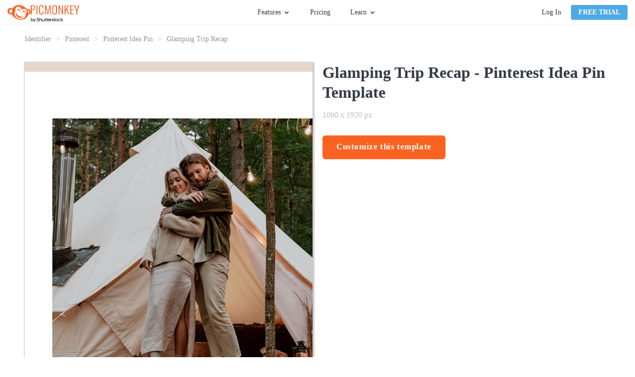

--- FILE ---
content_type: text/html; charset=utf-8
request_url: https://www.picmonkey.com/templates/pinterest/idea-pin/glamping-trip-recap-1080x1920
body_size: 27121
content:
<!DOCTYPE html><html lang="en"><head><meta charSet="utf-8"/><meta http-equiv="x-ua-compatible" content="ie=edge"/><meta name="viewport" content="width=device-width, initial-scale=1, shrink-to-fit=no"/><meta data-react-helmet="true" name="description" content="PicMonkey&#x27;s templates are the jumpstart you need to get your projects rolling—rock optional. Use them to make invites, business assets, and more."/><meta data-react-helmet="true" name="created" content="2026-01-13T11:15:27.631Z"/><meta data-react-helmet="true" name="revision" content="dffae10"/><meta data-react-helmet="true" name="pm-env" content="production"/><meta data-react-helmet="true" property="fb:app_id" content="136479813131184"/><meta data-react-helmet="true" property="og:site_name" content="PicMonkey Templates"/><meta data-react-helmet="true" property="og:type" content="article"/><meta data-react-helmet="true" property="og:title" content="Free Glamping Trip Recap Template - Customize with PicMonkey"/><meta data-react-helmet="true" property="og:description" content="PicMonkey&#x27;s templates are the jumpstart you need to get your projects rolling—rock optional. Use them to make invites, business assets, and more."/><meta data-react-helmet="true" property="og:url" content="https://www.picmonkey.com/templates/pinterest/idea-pin/glamping-trip-recap-1080x1920"/><meta data-react-helmet="true" property="og:image" content="https://lh3.googleusercontent.com/VckIqdiXdTpo5BUoroQnLH8ibwnEts6Few3I9DtBVYnSBbBrTvdGv67DpnAljmMaXnqfgIz4K6y9PkfojvtAAD-0Ib3qG5WjEzx_0m-TWjqoDs8o"/><meta data-react-helmet="true" property="article:publisher" content="https://www.facebook.com/pages/PicMonkey/363288993696707"/><meta data-react-helmet="true" property="og:locale" content="en_US"/><meta data-react-helmet="true" name="twitter:card" content="summary_large_image"/><meta data-react-helmet="true" name="twitter:site" content="@PicMonkeyApp"/><meta data-react-helmet="true" name="twitter:creator" content="@PicMonkeyApp"/><meta data-react-helmet="true" name="twitter:domain" content="PicMonkey Templates"/><meta data-react-helmet="true" name="twitter:title" content="Free Glamping Trip Recap Template - Customize with PicMonkey"/><meta data-react-helmet="true" name="twitter:description" content="PicMonkey&#x27;s templates are the jumpstart you need to get your projects rolling—rock optional. Use them to make invites, business assets, and more."/><meta data-react-helmet="true" name="twitter:image" content="https://lh3.googleusercontent.com/VckIqdiXdTpo5BUoroQnLH8ibwnEts6Few3I9DtBVYnSBbBrTvdGv67DpnAljmMaXnqfgIz4K6y9PkfojvtAAD-0Ib3qG5WjEzx_0m-TWjqoDs8o"/><meta data-react-helmet="true" name="apple-itunes-app" content="app-id=1105556534"/><style data-href="https://cdn-fastly.picmonkey.com/component---src-templates-templates-details-page-tsx.05e48da3640c4311af89.css" data-identity="gatsby-global-css">.styles-module--button_blue--b9497,.styles-module--button_primary--c07f2,.styles-module--button_secondary--d1969,.styles-module--button_white--59a7c,.styles-module--button_yellow--45c1d{border:2px solid #fb6222;border-radius:6px;cursor:pointer;display:inline-block;font-size:17px;font-weight:700;padding:7px 40px;text-align:center;text-decoration:none;transition:all .3s ease-in-out}.styles-module--button_create--d294f,.styles-module--button_link_primary_large--6b148,.styles-module--button_primary_small--fa5a8{background-image:none;border:1px solid;border-radius:3px;box-shadow:none;cursor:pointer;display:inline-block;font-size:1.35rem;font-weight:700;line-height:18px;margin-bottom:0;min-width:8rem;text-align:center;text-decoration:none;text-transform:uppercase;touch-action:manipulation;-webkit-user-select:none;user-select:none;vertical-align:middle;white-space:nowrap}.styles-module--button_primary--c07f2{background:#fb6222;color:#fff}.styles-module--button_primary--c07f2:hover{background:#dd5326;border-color:#dd5326}.styles-module--button_primary_small--fa5a8{background:#fb6222;border-radius:4px;color:#fff;padding:5px 14px}.styles-module--button_primary_small--fa5a8:hover{background:#eb5e27;color:#fff}.styles-module--button_secondary--d1969{background:#fff;color:#fb6222}.styles-module--button_secondary--d1969:hover{border-color:#dd5326;color:#dd5326}.styles-module--button_yellow--45c1d{background:#fab117;border-color:#fab117;color:#fff}.styles-module--button_yellow--45c1d:hover{background:#ea9e18;border-color:#ea9e18;color:#fff}.styles-module--button_blue--b9497{background:#4caae4;border-color:#4caae4;color:#fff}.styles-module--button_blue--b9497:hover{background:#3694cd;border-color:#3694cd;color:#fff}.styles-module--button_blue--b9497:active{background-color:#217eb6;border-color:#217eb6;color:#fff}.styles-module--button_white--59a7c,.styles-module--button_white--59a7c:hover{background:transparent;border-color:#fff;color:#fff}.styles-module--button_create--d294f{background:#fff;border-color:#67707c;color:#343b46;font-size:14px;font-weight:400;padding:5px;text-transform:inherit;vertical-align:top;width:130px}.styles-module--button_create--d294f:hover{background:#fff;border-color:#3694cd;color:#3694cd}.styles-module--button_link_primary_large--6b148{background:#fb6222;color:#fff;display:block;margin:0 10px 20px 0;padding:14px 0}.styles-module--disabled--25e56{cursor:not-allowed;opacity:.3;pointer-events:none}.styles-module--checkbox_wrapper--aab07{border:1px solid #b2b2b2;border-radius:2px;cursor:pointer;display:inline-block;float:left;height:20px;margin-right:7px;position:relative;text-align:left;width:20px}.styles-module--checkbox_wrapper--aab07 .styles-module--checkbox--39927{display:none}.styles-module--checkbox_wrapper--aab07.styles-module--checked--a1eec:before{background:url("data:image/svg+xml;charset=utf8,%3Csvg xmlns='http://www.w3.org/2000/svg' viewBox='0 0 20 20'%3E%3Cpath fill='%2343b2cf' d='M7.8 15.8l-5.6-5.6 1.6-1.6 4 4 8.4-8.4 1.6 1.6'/%3E%3C/svg%3E") no-repeat;background-size:contain;content:"";display:block;height:20px;width:20px}.styles-module--link--465b7{cursor:pointer;font-weight:700;text-decoration:none;transition:all .3s ease-in-out}.styles-module--link--465b7.styles-module--orange--9650b{color:#fb6222}.styles-module--link--465b7.styles-module--orange--9650b.styles-module--landing_page--11436:hover:after,.styles-module--link--465b7.styles-module--orange--9650b:hover{color:#dd5326}.styles-module--link--465b7.styles-module--black--91956{color:#343b46}.styles-module--link--465b7.styles-module--black--91956.styles-module--landing_page--11436:hover:after,.styles-module--link--465b7.styles-module--black--91956:hover{color:#59626e}.styles-module--link--465b7.styles-module--white--63340,.styles-module--link--465b7.styles-module--white--63340.styles-module--landing_page--11436:hover:after,.styles-module--link--465b7.styles-module--white--63340:hover{color:#fff}.styles-module--link--465b7:hover{text-decoration:underline}.styles-module--link--465b7.styles-module--landing_page--11436{font-size:13px;letter-spacing:1.56px;line-height:1.85;position:relative;text-decoration:none;text-transform:uppercase}.styles-module--link--465b7.styles-module--landing_page--11436:after{border-style:solid;border-width:0 0 2px;bottom:-3px;content:"";left:0;position:absolute;width:100%}.cookie_consent-module--cookie_consent--566da{background:rgba(68,68,68,.9);bottom:0;display:flex;flex-direction:column;justify-content:center;left:0;overflow:scroll;position:fixed;right:0;text-align:center;top:0;z-index:10000}@media only screen and (max-width:576px)and (orientation:landscape){.cookie_consent-module--cookie_consent--566da{display:block;overflow:scroll}}.cookie_consent-module--dialog--66ba6{background:#fff;border-radius:6px;color:#343b46;margin:0 auto;max-width:365px;padding:40px 30px 30px;position:relative;width:100%}.cookie_consent-module--title--f27bf{color:#575c67;font-size:24px;font-weight:700;line-height:29px}.cookie_consent-module--content--09541{color:#595959;font-size:16px;line-height:1.4;padding:15px 0 0;text-align:center}.cookie_consent-module--consent--82279{font-size:16px;padding-top:22px;text-align:left}.cookie_consent-module--label--47b8d{bottom:5px;font-size:16px;line-height:25px;margin-left:28px;margin-top:3px;position:relative}.cookie_consent-module--submit--01640{margin-top:30px}.cookie_consent-module--submit--01640 a{font-size:16px;min-width:140px;padding:3px 0}@media(min-width:768px){.cookie_consent-module--label--47b8d{margin-top:5px}}.button-module--button_core--42c4b{background-image:none;border:1px solid;border-radius:3px;box-shadow:none;cursor:pointer;display:inline-block;font-size:1.35rem;font-weight:700;line-height:18px;margin-bottom:0;min-width:8rem;text-align:center;text-decoration:none;text-transform:uppercase;touch-action:manipulation;-webkit-user-select:none;user-select:none;vertical-align:middle;white-space:nowrap}.button-module--button_large--5b7c8{border:2px solid;border-radius:6px;font-size:17px;height:48px;letter-spacing:.6px;padding:12px 26px;text-transform:none}.button-module--button_large_primary_xc--c6e34{background-color:#fb6222;border-color:#fb6222;color:#fff}.button-module--button_large_primary_xc--c6e34:hover{background-color:#eb5e27;border-color:#eb5e27}.button-module--button_large_primary_xc--c6e34:active{background-color:#dd5326;border-color:#dd5326}.button-module--button_large_primary_xc--c6e34.button-module--outlined--3f30a{background-color:#fff;color:#fb6222}.button-module--button_large_primary_xc--c6e34.button-module--outlined--3f30a:hover{background-color:#fff;color:#dd5326}.button-module--button_large_primary_xc--c6e34.button-module--outlined--3f30a:active{background-color:#edeef0;color:#dd5326}.button-module--button_glazier_xc--dfbd3{background-color:#4caae4;border-color:#4caae4;color:#fff}.button-module--button_glazier_xc--dfbd3:hover{background-color:#3694cd;border-color:#3694cd}.button-module--button_glazier_xc--dfbd3:active{background-color:#217eb6;border-color:#217eb6}.button-module--button_small_primary_glazier_xc--3eba7{padding:5px 14px}.button-module--button_large_secondary_xc--528b1{background-color:#f8f9f9;border:1px solid #d9dbdf;border-radius:3px;color:#343b46;font-size:16px;font-weight:400;padding:12px 26px;text-transform:none}.button-module--button_large_secondary_xc--528b1:hover{background-color:#edeef0;border-color:#d9dbdf}.button-module--button_large_secondary_xc--528b1:active{background-color:#e2e4e7;border-color:#d9dbdf}.button-module--button_create--cb44a{background-color:#fff;border-color:#67707c;color:#343b46;font-size:14px;font-weight:400;letter-spacing:normal;padding:5px;text-transform:none;vertical-align:top;width:108px}.button-module--button_create--cb44a:hover{background-color:#fff;border-color:#3694cd;color:#3694cd}.button-module--button_small_primary--f09b1{background:#fb6222;color:#fff;padding:5px 14px}.button-module--link_large_primary--c1f54{background:#fb6222;color:#fff;display:block;margin:0 10px 20px 0;padding:14px 0}.button-module--button_large_primary--2d623{background:#fb6222;color:#fff;height:40px;padding:9px 14px 11px}.button-module--blog_button_core--82da3{background-color:#fab117;background-image:none;border:0;border-color:#fab117;border-radius:6px;color:#fff;cursor:pointer;display:inline-block;font-size:1.7rem;font-weight:700;height:auto;letter-spacing:.6px;line-height:2rem;margin:0 10px 20px 0;max-width:100%;padding:14px 26px;position:relative;text-decoration:none;text-shadow:none;transition:all .3s ease-out;vertical-align:middle}.button-module--button_blog--66fd5{background-color:#fab117;border-color:#fab117;color:#fff}.button-module--button_blog_orange--5cbb8{background:#fb6222;border-color:#fff;color:#fff}.button-module--button_blog_orange_outlined--f3faa{background:transparent;border:2px solid #fb6222;color:#fb6222}.button-module--button_plans_page_switch_period--c8e5d{border:none;color:#4caae4;font-size:16px;font-weight:700;padding:6px 0;text-transform:none}.button-module--button_plans_page_switch_period--c8e5d:hover{text-decoration:underline}.styles-module--positioner--1b40c{position:absolute}.styles-module--container--d0849{min-width:160px;overflow:hidden;text-align:left}.styles-module--container--d0849.styles-module--narrow_container--ec02a{min-width:120px;width:120px}.styles-module--context_menu_container--0d3fa{min-width:0;overflow:visible}.styles-module--list--c0c45{background-color:#fff;border:1px solid #d9dbdf;box-shadow:2px 2px 5px rgba(0,0,0,.33);min-width:160px;transition-duration:.15s;transition-property:transform,opacity;transition-timing-function:ease}.styles-module--list--c0c45.styles-module--dropdown--50d01,.styles-module--list--c0c45.styles-module--dropdown_light--3dcf4{border-top:2px solid #4caae4;padding-bottom:0}.styles-module--list--c0c45.styles-module--dropdown_light--3dcf4{border-width:1px}.styles-module--list--c0c45.styles-module--context_menu--b97ae{border:1px solid #b9bdc4;box-shadow:0 2px 4px 0 rgba(0,0,0,.3);min-width:0;padding:0}.styles-module--list--c0c45.styles-module--slide_right--643b9{background:#343b46;border:0;bottom:0;height:100%;left:0;padding:20px 20px 15px;position:absolute;right:0;width:0}.styles-module--list--c0c45.styles-module--slideup--7e7c7{border-bottom:2px solid #4caae4;min-width:120px;padding:0;position:absolute}.styles-module--open--9035b .styles-module--list--c0c45{opacity:1;transform:translate(0)}.styles-module--open--9035b .styles-module--list--c0c45.styles-module--slide_right--643b9{height:100%;width:255px}.styles-module--open--9035b .styles-module--list--c0c45.styles-module--slideup--7e7c7{height:auto;width:100%}.styles-module--open--9035b.styles-module--anchored_top--3ccf1 .styles-module--list--c0c45{border-top:1px solid #d9dbdf}.styles-module--open--9035b.styles-module--anchored_top--3ccf1 .styles-module--list--c0c45.styles-module--dropdown--50d01{border-bottom:2px solid #4caae4}.styles-module--open--9035b.styles-module--anchored_top--3ccf1 .styles-module--list--c0c45.styles-module--dropdown_light--3dcf4{border-bottom:1px solid #4caae4}.styles-module--closed--9a6a8 .styles-module--list--c0c45{opacity:0}.styles-module--closed--9a6a8.styles-module--anchored_bottom--1163e .styles-module--list--c0c45:not(.styles-module--slideup--7e7c7){transform:translateY(-110%)}.styles-module--closed--9a6a8.styles-module--anchored_top--3ccf1 .styles-module--list--c0c45{transform:translateY(110%)}.styles-module--list_title--4af77{background-color:#fff;height:26px;justify-content:space-between;line-height:20px;line-height:26px;padding-left:10px;padding-right:10px;padding-top:0}.styles-module--list_item--bc32b,.styles-module--list_title--4af77{align-items:center;display:flex;font-family:Lato,"sans-serif";font-size:14px;font-style:normal;font-weight:400;white-space:nowrap}.styles-module--list_item--bc32b{fill:#343b46;color:#343b46;cursor:pointer;height:36px;line-height:20px;padding:10px 15px}.styles-module--list_item--bc32b:last-of-type{height:41px;padding-bottom:15px}.styles-module--list_item--bc32b.styles-module--zoom_percent--6c13b{font-family:Lato,"sans-serif";font-size:14px;font-style:normal;font-weight:400;line-height:20px;padding:10px 27px 10px 25px}.styles-module--list_item--bc32b svg{height:30px;margin-left:0;margin-right:10px;vertical-align:middle;width:30px}.styles-module--list_item--bc32b span{margin-left:10px;vertical-align:middle}.styles-module--list_item--bc32b.styles-module--active--37a52,.styles-module--list_item--bc32b.styles-module--active--37a52:active,.styles-module--list_item--bc32b.styles-module--active--37a52:hover{background-color:#eff9ff}.styles-module--list_item--bc32b.styles-module--hover--ec4c8:hover{background-color:#edeef0}.styles-module--list_item--bc32b:active{background-color:#e2e4e7}.styles-module--list_item--bc32b.styles-module--highlight--c5159{color:#fb6222;font-weight:700}.styles-module--list_item--bc32b.styles-module--disabled--fcea2:active,.styles-module--list_item--bc32b.styles-module--disabled--fcea2:hover{background-color:#fff}.styles-module--list_item--bc32b.styles-module--disabled--fcea2{fill:#b9bdc4;background-color:transparent;border-color:transparent;color:#b9bdc4;cursor:default}.styles-module--list_item--bc32b.styles-module--disabled--fcea2.styles-module--hover--ec4c8:hover,.styles-module--list_item--bc32b.styles-module--disabled--fcea2:active{fill:#b9bdc4;background-color:#edeef0;border-color:#edeef0;color:#b9bdc4}.styles-module--menu_separator--24586{background:#e2e4e7;height:1px}.styles-module--bottom--59624{bottom:0;position:absolute;width:100%}.styles-module--nested_menu_header--1b3cf{align-items:center;background-color:#f8f9f9;border-bottom:1px solid #e2e4e7;display:flex;font-family:Lato,"sans-serif";font-size:12px;font-style:normal;font-weight:700;height:36px;line-height:16px;text-transform:uppercase}.styles-module--nested_menu_header--1b3cf .styles-module--go_back_icon--c2c30{fill:#474f5b;cursor:pointer;height:30px;width:30px}.styles-module--nested_menu_header--1b3cf span{color:#67707c}.anchor_positioner-module--positioner--d96dd{position:absolute}.backdrop-module--backdrop--09a50{bottom:0;left:0;position:fixed;right:0;top:0}.backdrop-module--backdrop--09a50.backdrop-module--editor_modal_backdrop--a0f5e{align-items:center;display:flex}.backdrop-module--backdrop--09a50.backdrop-module--layer_modal--c6c71{overflow:auto;transition:opacity .25s ease;z-index:10000}.backdrop-module--backdrop--09a50.backdrop-module--layer_modal--c6c71.backdrop-module--above_editor_modal--915ba{z-index:620}.backdrop-module--backdrop--09a50.backdrop-module--layer_modal--c6c71.backdrop-module--visible--43f3b{opacity:1}.backdrop-module--backdrop--09a50.backdrop-module--layer_modal--c6c71.backdrop-module--hidden--6ac21{opacity:0}.backdrop-module--backdrop--09a50.backdrop-module--layer_dropdown--91bf1{z-index:500}.backdrop-module--backdrop--09a50.backdrop-module--layer_popover--0b731{z-index:400}.backdrop-module--backdrop--09a50.backdrop-module--layer_eyedropper--03c30{z-index:700}.backdrop-module--backdrop--09a50.backdrop-module--layer_coachmark--d822d{z-index:8900}.backdrop-module--backdrop--09a50.backdrop-module--color_transparent--615e0{background:transparent}.backdrop-module--backdrop--09a50.backdrop-module--color_translucent--3b924{background:hsla(180,8%,97%,.95)}.backdrop-module--backdrop--09a50.backdrop-module--disabled--238af{position:static}.backdrop-module--backdrop--09a50.backdrop-module--use_portal--d4003{z-index:500}.backdrop-module--click_away--9907e{bottom:0;left:0;position:fixed;right:0;top:0}.backdrop-module--click_away--9907e.backdrop-module--disabled--238af{position:static}.backdrop-module--click_away--9907e.backdrop-module--above_editor_modal--915ba{z-index:620}body.mobile .backdrop-module--backdrop--09a50.backdrop-module--color_translucent--3b924{background:rgba(52,59,70,.95)}.nav_menu-module--menu_button--b1ef2{display:flex;font-family:Lato,"sans-serif";font-size:14px;font-style:normal;font-weight:400;height:30px;line-height:20px;line-height:30px}.nav_menu-module--menu_button--b1ef2.nav_menu-module--open--65fc8,.nav_menu-module--menu_button--b1ef2:hover{fill:#3694cd;color:#3694cd;cursor:pointer}.nav_menu-module--menu_button--b1ef2.nav_menu-module--open--65fc8 .nav_menu-module--caret--4e8dc,.nav_menu-module--menu_button--b1ef2:hover .nav_menu-module--caret--4e8dc{fill:#3694cd}.nav_menu-module--menu_button--b1ef2.nav_menu-module--open--65fc8 .nav_menu-module--caret--4e8dc{transform:rotate(180deg)}.nav_menu-module--caret--4e8dc{fill:#343b46;margin:11px 0 0 5px;transition:transform 325ms ease}.nav_menu-module--menu_item--4c32e{width:180px}.nav_menu-module--menu_list_hidden--cc61e{display:none}.account-module--account--3468f{display:flex;position:relative}.account-module--dropdown_large--e90d6{align-items:center;display:flex;justify-content:center;position:relative}.account-module--username--841fb{cursor:pointer;font-size:14px;font-style:normal;font-weight:400;margin-left:20px;margin-right:5px;max-width:140px;overflow:hidden;text-overflow:ellipsis;white-space:nowrap}.account-module--caret--6c390{margin-top:1px;transition:transform 325ms ease}.account-module--dropdown_open--074b1 .account-module--caret--6c390{transform:rotate(-180deg)}.account-module--bar_separator--8542b{background-color:#d9dbdf;margin:0 20px;width:1px}.account-module--login_link--c7c7a{color:#343b46;cursor:pointer;font-size:14px;font-style:normal;font-weight:400;margin:0 20px 0 0;text-decoration:none;transition:all .1s ease-in;white-space:nowrap}.account-module--login_link--c7c7a:hover{color:#4caae4}.google_one_tap_login-module--one_tap_login_container--5f786{height:0;position:fixed;right:400px;top:50px;width:0;z-index:9999}.google_one_tap_login-module--one_tap_login_container--5f786.google_one_tap_login-module--with_banner--0f010{top:90px}.avatar-module--avatar--bb43e{border:1px solid #b9bdc4;border-radius:50%;display:block;height:25px;margin-right:0;width:25px}.avatar-module--avatar--bb43e.avatar-module--avatar_variant_large--b39d3{height:50px;width:50px}.avatar-module--avatar_empty--530d3{align-items:center;border:1px solid #343b46;border-radius:50%;color:#343b46;cursor:pointer;display:flex;font-size:1.4rem;height:25px;justify-content:center;text-decoration:none;width:25px}.avatar-module--avatar_empty--530d3.avatar-module--avatar_variant_large--b39d3{border:3px solid #67707c;color:#67707c;font-size:3rem;height:50px;width:50px}.overlay_nav-module--overlay_container--8a357{background:rgba(52,59,70,.6);height:100vh;left:0;overflow:hidden;position:fixed;top:0;transform-origin:top right;transition-duration:.15s;transition-property:transform,opacity;transition-timing-function:ease;width:100vw;will-change:transform,opacity;z-index:7000}.overlay_nav-module--overlay_container--8a357.overlay_nav-module--overlay_container_closed--a80bd{opacity:0;pointer-events:none;transform:scale(.5) translateX(100%)}.overlay_nav-module--overlay_container--8a357.overlay_nav-module--overlay_container_open--9198a{opacity:1;pointer-events:auto;transform:none}.overlay_nav-module--overlay_container--8a357 .overlay_nav-module--overlay_contents_container--d746f{background:#f8f9f9;height:100%;overflow-y:auto;position:absolute;right:0;top:0;width:300px}.overlay_nav-module--overlay_contents--8d69f{margin:40px 20px 20px}.overlay_nav-module--close_icon--c1275{stroke:#343b46!important;position:absolute;right:20px;top:15px}.overlay_nav-module--divider--5db1d{background-color:#d9dbdf;border:0;height:1px;margin-bottom:20px;margin-top:20px}.overlay_nav-module--section--95083{margin-bottom:20px;margin-top:20px}a.overlay_nav-module--trial_button--e2ab7{border:none;display:block;font-family:Lato,"sans-serif";font-size:16px;font-style:normal;font-weight:700;line-height:22px;margin-bottom:20px;text-align:center;text-transform:none}.overlay_nav-module--avatar--1a33c{border-radius:50%;color:inherit;overflow:hidden;text-decoration:none}.overlay_nav-module--avatar--1a33c .overlay_nav-module--profile_image--9f008{border:1px solid #b9bdc4;border-radius:50%;display:block}.overlay_nav-module--overlay_link--5ec2e{text-decoration:none}.overlay_nav-module--overlay_link_container--565dc{align-items:center;display:flex;margin:5px 0 5px 20px}.overlay_nav-module--overlay_link_link--3153a{color:#343b46;font-family:Lato,"sans-serif";font-size:16px;font-style:normal;font-weight:400;height:30px;line-height:22px;line-height:30px;text-decoration:none}.overlay_nav-module--overlay_link_link--3153a.overlay_nav-module--active--776d0{color:#4caae4}.overlay_nav-module--overlay_expand_control--5750a{align-items:center;display:flex;margin-left:0}.overlay_nav-module--overlay_caret--716ec{fill:#343b46;margin-right:5px;transition:transform .25s ease}.overlay_nav-module--overlay_caret--716ec.overlay_nav-module--overlay_caret_collapsed--17ff2{transform:rotate(-90deg)}.overlay_nav-module--overlay_caret--716ec.overlay_nav-module--overlay_caret_expanded--dd694{transform:rotate(0)}.overlay_nav-module--overlay_link_icon--9b864{border-radius:4px;box-shadow:1px 1px 1px #edeef0;height:40px;margin-right:10px;overflow:hidden;width:40px}.overlay_nav-module--overlay_link_icon--9b864 svg{height:40px;width:40px}.overlay_nav-module--overlay_sublinks--1e68f{padding-left:20px;transition:all .25s ease}.overlay_nav-module--overlay_sublinks--1e68f.overlay_nav-module--overlay_sublinks_collapsed--a0dfa{display:none;height:0;opacity:0}.overlay_nav-module--overlay_sublinks--1e68f.overlay_nav-module--overlay_sublinks_expanded--e53ac{opacity:1}.overlay_nav-module--overlay_sublinks--1e68f hr{border-color:#d9dbdf;margin:0 0 0 10px}.overlay_nav-module--overlay_account--7377a{display:flex}.overlay_nav-module--overlay_avatar--0466b{margin:0 10px 0 15px}.overlay_nav-module--overlay_greeting--47095{color:#343b46;padding-top:15px;word-break:break-word}.banner-module--banner--003aa,.overlay_nav-module--overlay_greeting--47095{font-family:Lato,"sans-serif";font-size:16px;font-style:normal;font-weight:400;line-height:22px}.banner-module--banner--003aa{align-items:center;background:#4caae4;color:#fff;display:flex;flex-shrink:0;height:40px;justify-content:center}.banner-module--banner--003aa.banner-module--small--12c30{font-family:Lato,"sans-serif";font-size:14px;font-style:normal;font-weight:400;line-height:20px}.banner-module--banner--003aa.banner-module--error--5f0c0{background:#e74c3c}.banner-module--banner--003aa.banner-module--popover--edfb9{left:0;position:absolute;right:0;top:0;transform:translateY(-100%);transition:transform .25s ease-out;z-index:101}.banner-module--banner--003aa.banner-module--popover--edfb9.banner-module--show--5c1a9{transform:translateY(0)}.banner-module--banner--003aa .banner-module--error_icon--32c75 path,.banner-module--banner--003aa .banner-module--info_icon--bb1be path:nth-of-type(2){fill:#fff}.banner-module--banner--003aa .banner-module--info_icon--bb1be path:nth-of-type(3){fill:#4caae4}.banner-module--banner--003aa .banner-module--text--2f509{margin-right:12px}.banner-module--banner--003aa .banner-module--text--2f509 a{color:#fff}.banner-module--banner--003aa .banner-module--close--32846{fill:#fff;cursor:pointer;position:absolute;right:15px}.banner-module--link--331a6{cursor:pointer;font-weight:700;margin-left:5px;text-decoration:underline}body.mobile .banner-module--banner--003aa{height:80px}body.mobile .banner-module--banner--003aa .banner-module--info_icon--bb1be{flex:1 1}body.mobile .banner-module--banner--003aa .banner-module--text--2f509{flex:5 1;font-size:14px;line-height:1.25;text-align:center}body.mobile .banner-module--banner--003aa .banner-module--close--32846{flex:1 1;position:static;right:auto}body.desktop .banner-module--banner--003aa.banner-module--small--12c30 .banner-module--info_icon--bb1be{height:30px;margin:0 10px 0 0;width:30px}body.desktop .banner-module--banner--003aa.banner-module--small--12c30 .banner-module--close--32846{height:26px;right:7px;width:26px}.styles-module--navigation_placeholder--56469{background:#fff;border-bottom:1px solid #edeef0;height:51px}.styles-module--navigation_placeholder--56469.styles-module--maintenance_banner_offset--f0bb5{margin-top:40px}.styles-module--navigation_container--fda07{background:#fff;height:51px;position:relative}.styles-module--navigation_container--fda07.styles-module--navigation_container_inline--a37d4{border-bottom:1px solid #edeef0}.styles-module--navigation_container--fda07.styles-module--navigation_container_sticky--8d946{position:fixed;top:0;width:100%;z-index:200}.styles-module--navigation_container--fda07.styles-module--maintenance_banner_offset--f0bb5{top:40px}.styles-module--navigation--f0c5d{background:#fff;border-bottom:1px solid #edeef0;display:flex;flex-direction:row;height:51px;justify-content:space-between;left:0;padding:0 15px;position:absolute;right:0;top:0;z-index:7000}.styles-module--nav_left--fd4d0{align-items:center;display:flex;flex-grow:1;flex-shrink:1;justify-content:flex-start}@media(min-width:576px){.styles-module--nav_left--fd4d0{min-width:33%;padding-right:10px}}@media(min-width:768px){.styles-module--nav_left--fd4d0{padding-right:20px}}.styles-module--logo--9a1e8{align-items:center;column-gap:5px;display:flex;margin-right:5px}@media(min-width:576px){.styles-module--logo--9a1e8{margin-right:5px}}@media(min-width:820px){.styles-module--logo--9a1e8{margin-right:25px}}.styles-module--picmonkey_logo--ef998{fill:#fb6222;display:block}.styles-module--picmonkey_text--a64ca{fill:#fb6222;display:block;margin-top:5px}@media(min-width:576px){.styles-module--picmonkey_text--a64ca{display:none}}@media(min-width:820px){.styles-module--picmonkey_text--a64ca{display:block}}.styles-module--create_button--bfb2c{display:none}@media(min-width:576px){.styles-module--create_button--bfb2c{display:block}}.styles-module--nav_center--d4992{display:none;flex-grow:0;flex-shrink:0}@media(min-width:576px){.styles-module--nav_center--d4992{display:block}}.styles-module--nav_center--d4992 ul{align-items:center;display:flex;flex:1 1;height:100%;justify-content:center;list-style:none}.styles-module--nav_center--d4992 li{display:flex;font-size:inherit;line-height:inherit}.styles-module--nav_center--d4992 ul{margin:0;padding:0}.styles-module--nav_center--d4992 li{margin:0 15px;padding:0}@media(min-width:992px){.styles-module--nav_center--d4992 li{margin:0 20px}}.styles-module--nav_center--d4992 a{color:#343b46;cursor:pointer;font-size:14px;font-style:normal;font-weight:400;text-decoration:none;transition:all .2s ease-in-out}.styles-module--nav_center--d4992 a:hover{color:#4caae4}.styles-module--nav_center--d4992 li:last-of-type a{margin-right:0}.styles-module--nav_right--573bf{align-items:center;background:#fff;color:#343b46;display:none;flex-grow:1;flex-shrink:1;justify-content:flex-end;padding-left:20px}@media(min-width:768px){.styles-module--nav_right--573bf{min-width:33%}}@media(min-width:576px){.styles-module--nav_right--573bf{display:flex}}.styles-module--nav_hamburger--5ce6c{align-items:center;display:flex;flex-grow:0;flex-shrink:0;justify-content:flex-end;padding-right:10px}@media(min-width:576px){.styles-module--nav_hamburger--5ce6c{display:none}}.styles-module--nav_hamburger--5ce6c .styles-module--hamburger_icon--deb3c{fill:#343b46;display:block;height:24px;width:24px}.styles-module--banner_container--6d65a{width:100%}.styles-module--banner_container--6d65a.styles-module--sticky_banner_container--150bd{position:fixed;top:0;z-index:200}body.mobile .styles-module--navigation_placeholder--56469.styles-module--maintenance_banner_offset--f0bb5{margin-top:80px}body.mobile .styles-module--navigation_container--fda07.styles-module--maintenance_banner_offset--f0bb5{top:80px}.styles-module--footer--9953f{background:#2e343e;padding:60px 0}.styles-module--footer_content--6c2fe{line-height:22px;margin:0 auto;position:relative}@media(min-width:0px){.styles-module--footer_content--6c2fe{width:90%}}@media(min-width:576px){.styles-module--footer_content--6c2fe{width:532px}}@media(min-width:768px){.styles-module--footer_content--6c2fe{width:748px}}@media(min-width:992px){.styles-module--footer_content--6c2fe{width:964px}}@media(min-width:1200px){.styles-module--footer_content--6c2fe{width:1180px}}@media(min-width:992px){.styles-module--footer_content--6c2fe{display:flex;flex-direction:row-reverse;justify-content:space-between}}@media(min-width:768px){.styles-module--nav_blocks_container--68bd4{margin:0 -20px}}@media(min-width:1200px){.styles-module--nav_blocks_container--68bd4{margin:0 -40px}}.styles-module--navigation--1f36c{display:block;margin-right:0;margin-top:40px;text-align:center;width:100%}.styles-module--navigation--1f36c.styles-module--hide_on_xs--e7058{display:none}@media(min-width:576px){.styles-module--navigation--1f36c.styles-module--hide_on_xs--e7058{display:block}}@media(min-width:768px){.styles-module--navigation--1f36c{display:inline-block;margin:0 20px;text-align:left;vertical-align:top;width:auto}.styles-module--navigation--1f36c.styles-module--hide_on_xs--e7058{display:inline-block}}@media(min-width:1200px){.styles-module--navigation--1f36c{margin:0 40px}}.styles-module--nav_list--2e5d1{list-style:none;margin:0;padding:0}.styles-module--nav_list--2e5d1 .styles-module--headline--62fdb{color:#c2c6cc;font-size:16px;font-weight:700;padding-bottom:15px;text-transform:uppercase}.styles-module--navigation_item--768e2{color:#c2c6cc;font-size:16px;margin-bottom:0;padding-bottom:18px}.styles-module--navigation_item--768e2 .styles-module--link--de4a5{color:#c2c6cc;text-decoration:none}.styles-module--navigation_item--768e2 .styles-module--link--de4a5:hover{color:#4caae4}.styles-module--social_navigation--2779f{margin:0 auto;text-align:center;width:280px}@media(min-width:576px){.styles-module--social_navigation--2779f{width:532px}}@media(min-width:992px){.styles-module--social_navigation--2779f{margin:0 -20px;text-align:right;width:280px}}.styles-module--icon_wrapper--fd0a4{align-items:center;border:2px solid #c2c6cc;border-radius:50%;display:inline-flex;height:48px;justify-content:center;margin:0 20px 42px;vertical-align:top;width:48px}.styles-module--icon_wrapper--fd0a4:hover{background-color:#4caae4;border-color:#4caae4}.styles-module--icon_wrapper--fd0a4:hover svg{fill:#fff}.styles-module--icon_wrapper--fd0a4 svg{fill:#c2c6cc;display:block;height:26px;overflow:hidden}.styles-module--icon_wrapper--fd0a4 .styles-module--small_icon--c9cfd{height:20px}.styles-module--horizontal_navigation--5e177{color:#67707c;font-size:16px;letter-spacing:.5px;padding:40px 0 30px;text-align:center}.page_container-module--page_content_container_default--8a854{position:relative;z-index:199}.link-module--link--285be{color:#fb6222;cursor:pointer;font-size:20px;font-weight:700;line-height:150%;text-decoration:none}.link-module--link--285be.link-module--link_orange--adb2b{color:#fb6222}.link-module--link--285be.link-module--link_orange--adb2b:hover{color:#dd5326}.link-module--link--285be.link-module--link_orange--adb2b:focus{color:#52acc7}.link-module--link--285be.link-module--link_blue--31646{color:#5bc0de}.link-module--link--285be.link-module--link_blue--31646:hover{color:#52acc7}.styles-module--breadcrumbs_container--5394f{display:flex;flex-wrap:wrap;justify-content:center;line-height:20px;min-height:30px}@media(min-width:768px){.styles-module--breadcrumbs_container--5394f{justify-content:flex-start}}.styles-module--breadcrumbs_container--5394f.styles-module--breadcrumbs_container_detail--51845{margin:15px auto 30px;position:relative}@media(min-width:0px){.styles-module--breadcrumbs_container--5394f.styles-module--breadcrumbs_container_detail--51845{width:90%}}@media(min-width:576px){.styles-module--breadcrumbs_container--5394f.styles-module--breadcrumbs_container_detail--51845{width:532px}}@media(min-width:768px){.styles-module--breadcrumbs_container--5394f.styles-module--breadcrumbs_container_detail--51845{width:748px}}@media(min-width:992px){.styles-module--breadcrumbs_container--5394f.styles-module--breadcrumbs_container_detail--51845{width:964px}}@media(min-width:1200px){.styles-module--breadcrumbs_container--5394f.styles-module--breadcrumbs_container_detail--51845{width:1180px}}.styles-module--breadcrumbs_container--5394f.styles-module--breadcrumbs_container_category--e964b{position:absolute;top:15px;width:100%;z-index:100}.styles-module--breadcrumbs_container--5394f .styles-module--breadcrumb--a3085{font-family:Lato,"sans-serif";font-size:14px;font-style:normal;font-weight:400;line-height:20px;text-decoration:none;white-space:nowrap}.styles-module--breadcrumbs_container--5394f .styles-module--breadcrumb--a3085.styles-module--breadcrumb_without_href--47103{color:#8c939e;cursor:text}.styles-module--breadcrumbs_container--5394f .styles-module--breadcrumb--a3085.styles-module--breadcrumb_with_href--19608{color:#8c939e;cursor:pointer}.styles-module--breadcrumbs_container--5394f .styles-module--breadcrumb--a3085.styles-module--breadcrumb_with_href--19608:hover{color:#3694cd}.styles-module--breadcrumbs_container--5394f .styles-module--breadcrumb--a3085.styles-module--breadcrumb_with_href--19608:active{color:#217eb6}.styles-module--separator--08da6{color:#b9bdc4;font-family:Lato,"sans-serif";font-size:14px;font-style:normal;font-weight:400;line-height:20px;margin:0 10px}.more_templates_banner-module--banner--99662{display:flex;flex-direction:column;margin-top:40px}.more_templates_banner-module--text_row--05425{display:flex;flex-direction:row;padding-left:30px}@media(min-width:768px){.more_templates_banner-module--text_row--05425{max-width:400px;padding-left:0}}.more_templates_banner-module--button_row--2fe3b{text-align:center}@media(min-width:768px){.more_templates_banner-module--button_row--2fe3b{text-align:left}}.more_templates_banner-module--text--b856c{color:#343b46;font-size:17px;line-height:1.5;text-align:left}.more_templates_banner-module--orange_laptop_icon--bec3b{fill:#fb6222;height:50px!important;padding-right:15px;width:100px!important}.more_templates_banner-module--button--3f680{margin-top:15px}.styles-module--column--f73d0{padding:0 10px;width:100%}@media(min-width:0px){.styles-module--col_xs_1--744a8{flex:0 0 8.3333333333%;max-width:8.3333333333%}.styles-module--col_xs_2--f5aaa{flex:0 0 16.6666666667%;max-width:16.6666666667%}.styles-module--col_xs_3--6d830{flex:0 0 25%;max-width:25%}.styles-module--col_xs_4--72d1c{flex:0 0 33.3333333333%;max-width:33.3333333333%}.styles-module--col_xs_5--472a5{flex:0 0 41.6666666667%;max-width:41.6666666667%}.styles-module--col_xs_6--804f3{flex:0 0 50%;max-width:50%}.styles-module--col_xs_7--28d29{flex:0 0 58.3333333333%;max-width:58.3333333333%}.styles-module--col_xs_8--ecfb9{flex:0 0 66.6666666667%;max-width:66.6666666667%}.styles-module--col_xs_9--887cb{flex:0 0 75%;max-width:75%}.styles-module--col_xs_10--ca813{flex:0 0 83.3333333333%;max-width:83.3333333333%}.styles-module--col_xs_11--945a2{flex:0 0 91.6666666667%;max-width:91.6666666667%}.styles-module--col_xs_12--b4d81{flex:0 0 100%;max-width:100%}}@media(min-width:576px){.styles-module--col_sm_1--b233b{flex:0 0 8.3333333333%;max-width:8.3333333333%}.styles-module--col_sm_2--4118e{flex:0 0 16.6666666667%;max-width:16.6666666667%}.styles-module--col_sm_3--52332{flex:0 0 25%;max-width:25%}.styles-module--col_sm_4--ae067{flex:0 0 33.3333333333%;max-width:33.3333333333%}.styles-module--col_sm_5--96e09{flex:0 0 41.6666666667%;max-width:41.6666666667%}.styles-module--col_sm_6--cb46f{flex:0 0 50%;max-width:50%}.styles-module--col_sm_7--de3c3{flex:0 0 58.3333333333%;max-width:58.3333333333%}.styles-module--col_sm_8--e0b84{flex:0 0 66.6666666667%;max-width:66.6666666667%}.styles-module--col_sm_9--289e8{flex:0 0 75%;max-width:75%}.styles-module--col_sm_10--88111{flex:0 0 83.3333333333%;max-width:83.3333333333%}.styles-module--col_sm_11--302bf{flex:0 0 91.6666666667%;max-width:91.6666666667%}.styles-module--col_sm_12--b3faa{flex:0 0 100%;max-width:100%}}@media(min-width:768px){.styles-module--col_md_1--31095{flex:0 0 8.3333333333%;max-width:8.3333333333%}.styles-module--col_md_2--e2833{flex:0 0 16.6666666667%;max-width:16.6666666667%}.styles-module--col_md_3--c93f5{flex:0 0 25%;max-width:25%}.styles-module--col_md_4--e0d1b{flex:0 0 33.3333333333%;max-width:33.3333333333%}.styles-module--col_md_5--c7cd7{flex:0 0 41.6666666667%;max-width:41.6666666667%}.styles-module--col_md_6--0f6f9{flex:0 0 50%;max-width:50%}.styles-module--col_md_7--77a04{flex:0 0 58.3333333333%;max-width:58.3333333333%}.styles-module--col_md_8--3d51c{flex:0 0 66.6666666667%;max-width:66.6666666667%}.styles-module--col_md_9--28c41{flex:0 0 75%;max-width:75%}.styles-module--col_md_10--b2529{flex:0 0 83.3333333333%;max-width:83.3333333333%}.styles-module--col_md_11--9895a{flex:0 0 91.6666666667%;max-width:91.6666666667%}.styles-module--col_md_12--d8fc0{flex:0 0 100%;max-width:100%}}@media(min-width:992px){.styles-module--col_lg_1--65127{flex:0 0 8.3333333333%;max-width:8.3333333333%}.styles-module--col_lg_2--16b51{flex:0 0 16.6666666667%;max-width:16.6666666667%}.styles-module--col_lg_3--83909{flex:0 0 25%;max-width:25%}.styles-module--col_lg_4--40577{flex:0 0 33.3333333333%;max-width:33.3333333333%}.styles-module--col_lg_5--47701{flex:0 0 41.6666666667%;max-width:41.6666666667%}.styles-module--col_lg_6--1765f{flex:0 0 50%;max-width:50%}.styles-module--col_lg_7--67e7b{flex:0 0 58.3333333333%;max-width:58.3333333333%}.styles-module--col_lg_8--153f4{flex:0 0 66.6666666667%;max-width:66.6666666667%}.styles-module--col_lg_9--4f732{flex:0 0 75%;max-width:75%}.styles-module--col_lg_10--0ab43{flex:0 0 83.3333333333%;max-width:83.3333333333%}.styles-module--col_lg_11--6ee3e{flex:0 0 91.6666666667%;max-width:91.6666666667%}.styles-module--col_lg_12--25415{flex:0 0 100%;max-width:100%}}@media(min-width:1200px){.styles-module--col_xl_1--afc08{flex:0 0 8.3333333333%;max-width:8.3333333333%}.styles-module--col_xl_2--e8720{flex:0 0 16.6666666667%;max-width:16.6666666667%}.styles-module--col_xl_3--6f1bc{flex:0 0 25%;max-width:25%}.styles-module--col_xl_4--4dbfd{flex:0 0 33.3333333333%;max-width:33.3333333333%}.styles-module--col_xl_5--d1bc7{flex:0 0 41.6666666667%;max-width:41.6666666667%}.styles-module--col_xl_6--84e6a{flex:0 0 50%;max-width:50%}.styles-module--col_xl_7--e160e{flex:0 0 58.3333333333%;max-width:58.3333333333%}.styles-module--col_xl_8--ff833{flex:0 0 66.6666666667%;max-width:66.6666666667%}.styles-module--col_xl_9--d2f24{flex:0 0 75%;max-width:75%}.styles-module--col_xl_10--6d117{flex:0 0 83.3333333333%;max-width:83.3333333333%}.styles-module--col_xl_11--46905{flex:0 0 91.6666666667%;max-width:91.6666666667%}.styles-module--col_xl_12--02642{flex:0 0 100%;max-width:100%}}.styles-module--container--89680{margin-left:auto;margin-right:auto;max-width:750px;padding-left:23px;padding-right:23px;width:100%}@media(min-width:576px){.styles-module--container--89680{max-width:940px}}@media(min-width:768px){.styles-module--container--89680{max-width:1170px}}.styles-module--row--8e0ea{display:flex;flex-wrap:wrap;margin-left:-10px;margin-right:-10px}.links_block-module--wrapper--0015e{background:#fff;padding:85px 0}.links_block-module--wrapper--0015e.links_block-module--colors_variant--3f2af{padding:0 0 85px}.links_block-module--headline--35881{font-size:27px;font-weight:700;line-height:36px;margin-bottom:0;margin-top:-7px;text-align:center}@media(min-width:576px){.links_block-module--headline--35881{font-size:30px;line-height:45px;margin-top:-13px}}@media(min-width:992px){.links_block-module--headline--35881{font-size:30px;line-height:45px;margin-top:-13px}}.links_block-module--link_items_container--8e8ff{margin:15px 0 0}.links_block-module--link_item--5210e{color:#fb6222;display:block;font-size:13px;font-weight:700;letter-spacing:1.5px;line-height:1.85;margin:10px 0;text-align:center;text-transform:uppercase;white-space:nowrap;width:100%}.links_block-module--link_item--5210e:hover{color:#eb5e27}.links_block-module--link_item--5210e:active{color:#dd5326}.grid_item_thumbnail-module--thumbnail--f3c12{left:0;object-fit:contain!important;position:absolute;top:0;width:100%}@media(min-width:576px){.grid_item_thumbnail-module--thumbnail--f3c12.grid_item_thumbnail-module--thumbnail_category--9bd7b{width:256px}}@media(min-width:768px){.grid_item_thumbnail-module--thumbnail--f3c12.grid_item_thumbnail-module--thumbnail_category--9bd7b{width:268px}}@media(min-width:992px){.grid_item_thumbnail-module--thumbnail--f3c12.grid_item_thumbnail-module--thumbnail_category--9bd7b{width:226px}}@media(min-width:1200px){.grid_item_thumbnail-module--thumbnail--f3c12.grid_item_thumbnail-module--thumbnail_category--9bd7b{width:280px}}@media(min-width:576px){.grid_item_thumbnail-module--thumbnail--f3c12.grid_item_thumbnail-module--thumbnail_detail--487ca{width:132px}}@media(min-width:768px){.grid_item_thumbnail-module--thumbnail--f3c12.grid_item_thumbnail-module--thumbnail_detail--487ca{width:200px}}@media(min-width:992px){.grid_item_thumbnail-module--thumbnail--f3c12.grid_item_thumbnail-module--thumbnail_detail--487ca{width:190px}}.grid_item-module--card_container--d30fb{background:#fff;cursor:pointer;margin:0 10px 20px;padding:0;position:relative;text-align:left;width:calc(50% - 20px)}.grid_item-module--card_container--d30fb.grid_item-module--card_category--49c22{display:flex;flex-direction:column;justify-content:flex-start;outline:1px solid #e2e4e7}@media(min-width:576px){.grid_item-module--card_container--d30fb.grid_item-module--card_category--49c22{width:256px}}@media(min-width:768px){.grid_item-module--card_container--d30fb.grid_item-module--card_category--49c22{width:268px}}@media(min-width:992px){.grid_item-module--card_container--d30fb.grid_item-module--card_category--49c22{width:226px}}@media(min-width:1200px){.grid_item-module--card_container--d30fb.grid_item-module--card_category--49c22{width:280px}}.grid_item-module--card_container--d30fb.grid_item-module--card_category--49c22 a{display:block}@media(min-width:576px){.grid_item-module--card_container--d30fb.grid_item-module--card_detail--013f3{width:164px}}@media(min-width:768px){.grid_item-module--card_container--d30fb.grid_item-module--card_detail--013f3{width:172px}}@media(min-width:992px){.grid_item-module--card_container--d30fb.grid_item-module--card_detail--013f3{margin:0 13px 26px;width:172px}}@media(min-width:1200px){.grid_item-module--card_container--d30fb.grid_item-module--card_detail--013f3{margin:0 10px 20px;width:180px}}.grid_item-module--card_container--d30fb .grid_item-module--overlay--81e99{background:#575c67;bottom:0;cursor:pointer;left:0;opacity:0;position:absolute;right:0;top:0}.grid_item-module--card_container--d30fb .grid_item-module--info_section--00d61 .grid_item-module--item_name--7e3e5{font-family:Lato,"sans-serif";font-size:16px;font-style:normal;font-weight:700;line-height:22px;margin-top:10px}.grid_item-module--card_container--d30fb .grid_item-module--info_section--00d61 .grid_item-module--item_output--ac304{color:#343b46;font-family:Lato,"sans-serif";font-size:14px;font-style:normal;font-weight:400;line-height:20px;margin:15px 5px}.grid_item-module--card_container--d30fb:hover .grid_item-module--info_section--00d61 .grid_item-module--item_name--7e3e5{color:#5bc0de}.grid_item-module--card_container--d30fb:hover .grid_item-module--info_section--00d61 .grid_item-module--item_output--ac304{color:#757e8a}.grid_item-module--card_container--d30fb:hover .grid_item-module--overlay--81e99{opacity:.4}.grid_item-module--card_container--d30fb a{color:#444;font-size:20px;font-weight:700;text-decoration:none;transition:color .1s ease-in-out}.grid_item-module--card_container--d30fb a>div{max-height:500px;text-align:center}.grid_item-module--card_container--d30fb a>div .grid_item-module--thumbnail--01c2b,.grid_item-module--card_container--d30fb a>div .grid_item-module--thumbnail--01c2b>div{max-height:500px}.grid_item-module--card_container--d30fb a>div .grid_item-module--thumbnail--01c2b img{object-fit:contain!important}.grid_item-module--card_container--d30fb.grid_item-module--has_no_info--8131e a>div{margin-bottom:0}.grid_item-module--card_content--8be0e{position:relative}.grid_item-module--card_content--8be0e img{max-height:500px}.grid_item-module--card_content--8be0e.grid_item-module--blank--29fa7{min-height:30px}.grid_item-module--card_content--8be0e.grid_item-module--blank--29fa7 .grid_item-module--blank_border--dbeb8{background-image:url("data:image/svg+xml;charset=utf-8,%3Csvg xmlns='http://www.w3.org/2000/svg'%3E%3Crect width='100%25' height='100%25' fill='none' stroke='%23333' stroke-dasharray='6 14' stroke-linecap='square' stroke-width='4'/%3E%3C/svg%3E");bottom:0;left:10px;position:absolute;right:10px;top:10px}.grid_item-module--card_content--8be0e.grid_item-module--blank--29fa7 svg{bottom:0;left:10px;margin:auto;position:absolute;right:10px;top:10px}.grid_item-module--page_count_badge_icon--6df4d{fill:#fff;bottom:5px;filter:drop-shadow(1px 1px 1px rgba(0,0,0,.25));height:18px;left:5px;position:absolute;width:14px}.grid_item-module--page_count_badge--27938{bottom:6px;color:#343b46;font-family:Lato,"sans-serif";font-size:9px;font-style:normal;font-weight:400;height:16px;left:6px;line-height:18px;position:absolute;text-align:center;width:12px}.flex_grid-module--flex_grid--9704e{display:flex;flex-wrap:wrap;margin:0 -10px}.flex_grid-module--flex_grid--9704e.flex_grid-module--flex_grid_stretch--266a1{align-items:stretch}.flex_grid-module--flex_grid--9704e.flex_grid-module--flex_grid_align--1a9f0{align-items:flex-start}@media(min-width:992px){.flex_grid-module--flex_grid--9704e{margin:0 -13px}}@media(min-width:1200px){.flex_grid-module--flex_grid--9704e{margin:0 -10px}}.device-module--desktop--ab3c6{display:none}@media(min-width:768px){.device-module--mobile--4b1d1{display:none}.device-module--desktop--ab3c6{display:block}.device-module--desktop--ab3c6.device-module--inline_block--ba669{display:inline-block}}body.mobile .device-module--mobile--4b1d1{display:block}body.mobile .device-module--mobile--4b1d1.device-module--inline_block--ba669{display:inline-block}body.desktop .device-module--mobile--4b1d1,body.mobile .device-module--desktop--ab3c6{display:none}body.desktop .device-module--desktop--ab3c6{display:block}body.desktop .device-module--desktop--ab3c6.device-module--inline_block--ba669{display:inline-block}.details_page-module--grid_container--52b9e{margin:0 auto;position:relative}@media(min-width:0px){.details_page-module--grid_container--52b9e{width:90%}}@media(min-width:576px){.details_page-module--grid_container--52b9e{width:532px}}@media(min-width:768px){.details_page-module--grid_container--52b9e{width:748px}}@media(min-width:992px){.details_page-module--grid_container--52b9e{width:964px}}@media(min-width:1200px){.details_page-module--grid_container--52b9e{width:1180px}}.details_page-module--grid_row--7a656{margin:0}@media(min-width:576px){.details_page-module--grid_row--7a656{display:flex;justify-content:space-between;margin-left:-10px;margin-right:-10px}}.details_page-module--grid_col6--61441{margin:0;width:100%}@media(min-width:576px){.details_page-module--grid_col6--61441{padding-left:10px;padding-right:10px;width:532px}}@media(min-width:768px){.details_page-module--grid_col6--61441{width:384px}}@media(min-width:992px){.details_page-module--grid_col6--61441{width:492px}}@media(min-width:1200px){.details_page-module--grid_col6--61441{width:600px}}.details_page-module--details--6ba5b{display:flex;flex-direction:column;justify-content:center;margin-bottom:60px;width:100%}@media(min-width:768px){.details_page-module--details--6ba5b{flex-direction:row;justify-content:space-between;margin-bottom:45px}}@media(min-width:992px){.details_page-module--details--6ba5b{margin-bottom:60px}}.details_page-module--info--e53cd{margin-top:30px;text-align:center}@media(min-width:768px){.details_page-module--info--e53cd{align-items:flex-start;height:100%;margin-top:0;text-align:left}}.details_page-module--info--e53cd h1{font-family:Lato,"sans-serif";font-size:32px;font-style:normal;font-weight:700;line-height:40px;margin-bottom:15px}.details_page-module--info--e53cd .details_page-module--sub_text--de196{color:#b9bdc4;font-size:16px;line-height:22px}.details_page-module--info--e53cd .details_page-module--sub_text--de196 span{margin-left:20px}.details_page-module--info--e53cd .details_page-module--customize_template_button--f87f1{margin:30px 0 0}.details_page-module--column_content--7b994{display:flex;justify-content:center}.details_page-module--preview_container--160ff{box-shadow:2px 2px 2px 2px rgba(52,59,70,.25),-1px -1px 1px 1px rgba(52,59,70,.125);overflow:hidden;position:relative;width:100%}.details_page-module--preview_container--160ff .details_page-module--video_preview--6c820{left:0;position:absolute;top:0;width:100%}.details_page-module--btn--2809e{align-items:center;background-color:#fff;display:flex;font-family:Lato,"sans-serif";font-size:14px;font-style:normal;font-weight:400;height:20px;justify-content:center;line-height:20px;margin-top:-10px;position:absolute;text-align:center;top:50%;width:20px}.details_page-module--btn--2809e.details_page-module--enabled--ce08f{fill:#343b46;color:#343b46;cursor:pointer}.details_page-module--btn--2809e.details_page-module--enabled--ce08f:hover{fill:#3694cd;color:#3694cd}.details_page-module--btn--2809e.details_page-module--enabled--ce08f:active{fill:#217eb6;color:#217eb6}.details_page-module--btn--2809e.details_page-module--disabled--98614{fill:#b9bdc4;color:#b9bdc4}.details_page-module--btn--2809e svg{display:block}.details_page-module--btn_next--079c5{right:0}.details_page-module--btn_next--079c5 svg{transform:rotate(-90deg)}.details_page-module--btn_prev--bc9b0{left:0}.details_page-module--btn_prev--bc9b0 svg{transform:rotate(90deg)}.details_page-module--preview_image--a5a98{display:block;margin:0 auto;max-height:1200px;max-width:512px;object-fit:contain;position:absolute;top:0;width:100%}@media(min-width:576px){.details_page-module--preview_image--a5a98{width:512px}}@media(min-width:768px){.details_page-module--preview_image--a5a98{margin:0;right:0;width:364px}}@media(min-width:992px){.details_page-module--preview_image--a5a98{width:472px}}@media(min-width:1200px){.details_page-module--preview_image--a5a98{max-width:580px;width:580px}}.details_page-module--multi_page_previews_container--f6be4{display:flex;margin:0 -10px 60px}@media(min-width:768px){.details_page-module--multi_page_previews_container--f6be4{margin-bottom:45px}}@media(min-width:992px){.details_page-module--multi_page_previews_container--f6be4{margin-bottom:60px}}.details_page-module--multi_page_preview_container--915df{cursor:pointer;margin:0 10px;width:45vw}@media(min-width:576px){.details_page-module--multi_page_preview_container--915df{width:146px}}@media(min-width:1200px){.details_page-module--multi_page_preview_container--915df{width:154px}}.details_page-module--multi_page_preview_label--376c9{color:#67707c;font-family:Lato,"sans-serif";font-size:14px;font-style:normal;font-weight:400;line-height:20px;margin:5px 0 0;text-align:center}.details_page-module--multi_page_preview--246ac{box-shadow:1px 1px 1px 1px rgba(52,59,70,.25),-1px -1px 1px 1px rgba(52,59,70,.125);height:0;position:relative}.details_page-module--multi_page_preview--246ac.details_page-module--selected--018fd{outline:2px solid #4caae4}.details_page-module--more_templates_container--53913{background-color:#f2f2f2;margin-bottom:30px;min-height:380px;position:relative;text-align:center;width:100%}@media(min-width:768px){.details_page-module--more_templates_container--53913{text-align:left}}.details_page-module--more_templates_container--53913 h2{padding:15px 0}</style><style data-href="https://cdn-fastly.picmonkey.com/styles.d9858186992122243919.css" data-identity="gatsby-global-css">@font-face{font-family:Lato;font-style:normal;font-weight:400;src:url(https://cdn-fastly.picmonkey.com/home/fonts/lato-latin/lato-400-regular.woff2) format("woff2"),url(https://cdn-fastly.picmonkey.com/home/fonts/lato-latin/lato-400-regular.ttf) format("truetype")}@font-face{font-family:Lato;font-style:normal;font-weight:700;src:url(https://cdn-fastly.picmonkey.com/home/fonts/lato-latin/lato-700-bold.woff2) format("woff2"),url(https://cdn-fastly.picmonkey.com/home/fonts/lato-latin/lato-700-bold.ttf) format("truetype")}*{box-sizing:border-box;font-family:Lato,"sans-serif"}html{-webkit-font-smoothing:antialiased;font-size:62.5%}body,html{font-family:Lato,"sans-serif";margin:0}body{background-color:#fff;color:#343b46;font-size:20px;line-height:30px}h1{font-size:42px;font-style:normal;font-weight:700;letter-spacing:0;line-height:62px;margin:0;padding:0}@media(min-width:768px){h1{font-size:42px}}h2{color:#59626e;font-size:32px;line-height:46px;margin:0;padding:0}h2,h3{font-style:normal;font-weight:700}h3{font-size:24px;line-height:36px;margin:40px 0 15px}h4{font-size:20px}h4,h5{font-weight:700}h5{font-size:18px;line-height:26px;margin:5px 0}h1,h2,h3,h4,h5{font-family:Lato,"sans-serif"}h1 a,h2 a,h3 a,h4 a,h5 a{color:inherit;cursor:pointer;transition:all .2s ease-in}p{font-family:Lato,"sans-serif";font-size:20px;font-style:normal;font-weight:400;letter-spacing:0;line-height:30px;margin:0 0 20px}b,strong{font-weight:700}iframe{border:none;width:100%}img{display:block;margin:0 auto;max-width:100%}hr{border:0;border-top:1px solid #efefef;box-sizing:content-box;height:0;margin-bottom:40px;margin-top:40px}pre{overflow:scroll}input{font-family:Lato,"sans-serif"}.breadcrumbs{display:none}</style><title data-react-helmet="true">Free Glamping Trip Recap Template - Customize with PicMonkey</title><link data-react-helmet="true" rel="icon" href="https://cdn-fastly.picmonkey.com/core/picmonkey_128.png"/><link data-react-helmet="true" rel="dns-prefetch" href="https://cdn-fastly.picmonkey.com"/><link data-react-helmet="true" rel="dns-prefetch" href="https://www.google.com"/><link data-react-helmet="true" rel="dns-prefetch" href="https://www.google-analytics.com"/><link data-react-helmet="true" rel="dns-prefetch" href="https://www.googletagmanager.com"/><link data-react-helmet="true" rel="dns-prefetch" href="https://googleads.g.doubleclick.net"/><link data-react-helmet="true" rel="dns-prefetch" href="https://stats.g.doubleclick.net"/><link data-react-helmet="true" rel="preconnect" href="https://cdn-fastly.picmonkey.com"/><link data-react-helmet="true" rel="preload" as="font" href="https://cdn-fastly.picmonkey.com/home/fonts/lato-latin/lato-400-regular.woff2" type="font/woff2" crossorigin="anonymous"/><link data-react-helmet="true" rel="preload" as="font" href="https://cdn-fastly.picmonkey.com/home/fonts/lato-latin/lato-700-bold.woff2" type="font/woff2" crossorigin="anonymous"/><link data-react-helmet="true" rel="canonical" href="https://www.picmonkey.com/templates/pinterest/idea-pin/glamping-trip-recap-1080x1920"/><script data-react-helmet="true" type="application/ld+json">[{"@context":"http://schema.org","@type":"Organization","@id":"https://www.picmonkey.com/#WebSite","name":"PicMonkey","url":"https://www.picmonkey.com","logo":"https://cdn-fastly.picmonkey.com/core/picmonkey_128.png","sameAs":["https://www.facebook.com/pages/PicMonkey/363288993696707","https://twitter.com/PicMonkeyApp","https://pinterest.com/picmonkey/","https://plus.google.com/+PicMonkey","https://www.flickr.com/groups/picmonkey/"]},{"@context":"https://schema.org","@type":"WebSite","url":"https://www.picmonkey.com/templates/pinterest/idea-pin/glamping-trip-recap-1080x1920","name":"Free Glamping Trip Recap Template - Customize with PicMonkey","image":"https://lh3.googleusercontent.com/VckIqdiXdTpo5BUoroQnLH8ibwnEts6Few3I9DtBVYnSBbBrTvdGv67DpnAljmMaXnqfgIz4K6y9PkfojvtAAD-0Ib3qG5WjEzx_0m-TWjqoDs8o","inLanguage":"en-US","creator":{"@id":"https://www.picmonkey.com/#WebSite"},"potentialAction":{"@type":"SearchAction","target":{"@type":"EntryPoint","urlTemplate":"https://www.picmonkey.com/templates/search?query={search_term_string}"},"query-input":{"@type":"PropertyValueSpecification","valueRequired":"http://schema.org/True","valueName":"search_term_string"}}}]</script><style>.gatsby-image-wrapper{position:relative;overflow:hidden}.gatsby-image-wrapper picture.object-fit-polyfill{position:static!important}.gatsby-image-wrapper img{bottom:0;height:100%;left:0;margin:0;max-width:none;padding:0;position:absolute;right:0;top:0;width:100%;object-fit:cover}.gatsby-image-wrapper [data-main-image]{opacity:0;transform:translateZ(0);transition:opacity .25s linear;will-change:opacity}.gatsby-image-wrapper-constrained{display:inline-block;vertical-align:top}</style><noscript><style>.gatsby-image-wrapper noscript [data-main-image]{opacity:1!important}.gatsby-image-wrapper [data-placeholder-image]{opacity:0!important}</style></noscript><script type="module">const e="undefined"!=typeof HTMLImageElement&&"loading"in HTMLImageElement.prototype;e&&document.body.addEventListener("load",(function(e){const t=e.target;if(void 0===t.dataset.mainImage)return;if(void 0===t.dataset.gatsbyImageSsr)return;let a=null,n=t;for(;null===a&&n;)void 0!==n.parentNode.dataset.gatsbyImageWrapper&&(a=n.parentNode),n=n.parentNode;const o=a.querySelector("[data-placeholder-image]"),r=new Image;r.src=t.currentSrc,r.decode().catch((()=>{})).then((()=>{t.style.opacity=1,o&&(o.style.opacity=0,o.style.transition="opacity 500ms linear")}))}),!0);</script><link rel="sitemap" type="application/xml" href="https://cdn-fastly.picmonkey.com/seo-sitemap.xml"/></head><body><div id="___gatsby"><div style="outline:none" tabindex="-1" id="gatsby-focus-wrapper"><div class="page_container-module--page_content_container_default--8a854"><div class="styles-module--navigation_container--fda07 styles-module--navigation_container_inline--a37d4"><div class="styles-module--navigation--f0c5d"><div class="styles-module--nav_left--fd4d0"><a class="styles-module--logo--9a1e8" href="/"><svg class="styles-module--picmonkey_logo--ef998" title="PicMonkey" width="47" height="30" viewBox="0 0 345 220"><g><path d="M344.28 97.94C342.28 74.74 324.58 58.04 304.38 59.04C298.78 59.54 293.78 61.04 289.28 64.04C271.58 40.84 247.88 22.64 221.18 11.54C163.18 -11.56 105.58 3.54 72.2799 54.54C65.1799 48.44 56.6799 44.94 47.5799 44.44C23.3799 43.44 2.67994 63.64 1.07994 89.34C-0.42006 115.04 18.2799 137.74 41.9799 138.84C48.5799 139.34 55.0799 137.84 61.1799 135.34C76.2799 166.14 109.58 194.84 147.48 209.54C212.58 234.74 282.68 208.54 303.38 154.04C304.88 150.54 305.88 146.94 306.38 142.94H307.38C330.08 140.44 346.28 120.74 344.18 98.04H344.28V97.94ZM66.2799 113.04C62.2799 116.04 57.1799 118.04 51.6799 118.04C46.1799 118.04 48.1799 118.04 46.6799 117.54C46.6799 117.04 45.6799 117.04 45.6799 117.04C36.5799 114.04 30.0799 106.94 27.9799 97.84V94.34V91.84C27.9799 77.74 39.0799 66.14 53.1799 65.64C61.7799 65.64 69.8799 70.64 74.3799 78.24C69.3799 86.34 66.7799 95.44 66.7799 104.94C66.2799 107.44 66.2799 109.94 66.7799 113.04H66.2799ZM267.58 132.24C271.08 144.84 270.08 158.44 264.08 170.04C251.48 196.74 209.58 216.44 163.68 200.84C117.78 185.24 97.5799 149.34 107.18 113.04C108.68 105.94 112.18 98.94 117.28 93.34C109.18 63.54 124.38 35.34 145.58 27.74C173.38 18.14 205.68 38.34 211.18 75.14C223.78 56.44 248.98 51.44 267.68 64.04C286.38 76.64 291.38 101.84 278.78 120.54C275.78 125.04 272.18 129.14 267.68 132.14H267.58V132.24ZM308.48 127.24C308.48 109.54 305.48 92.44 296.88 76.74C310.48 73.74 323.08 84.84 324.18 100.94C325.68 112.04 319.18 123.14 308.58 127.14L308.48 127.24Z" fill="#FB6222"></path><path d="M150.08 71.24C147.08 71.24 144.48 68.74 144.48 65.64C144.48 63.14 146.48 61.14 148.98 60.04C151.48 59.04 154.58 59.04 157.08 59.04C173.78 59.04 186.38 72.14 190.38 85.24V87.24C190.38 90.24 187.88 92.84 184.78 92.84C181.68 92.84 180.78 91.84 179.78 89.84C173.68 78.24 162.08 70.64 149.48 71.14H150.08V71.24Z" fill="#FB6222"></path><path d="M240.88 171.14C232.78 180.24 222.18 186.74 210.58 189.84C184.38 196.94 144.98 184.24 129.38 156.04C122.28 142.44 122.28 126.74 128.38 112.64C128.38 112.64 132.38 140.94 171.28 162.64C210.18 184.34 240.88 171.24 240.88 171.24V171.14Z" fill="#FB6222"></path><path d="M262.08 86.34C258.08 83.84 253.48 82.84 248.48 82.84C235.88 82.84 225.28 91.94 223.28 104.54C223.28 107.04 224.78 109.54 227.28 110.14C229.28 110.14 231.28 109.14 232.28 107.14C234.78 102.64 238.88 99.04 243.38 96.54C243.38 103.64 249.48 108.64 256.48 108.64C262.58 108.14 267.58 103.64 268.08 97.04C268.08 93.04 265.58 88.94 261.98 86.44H262.08V86.34ZM258.48 101.94C255.48 101.94 253.48 99.94 253.48 96.94C253.48 93.94 255.48 91.94 258.48 91.94C261.48 91.94 263.48 93.94 263.48 96.94C263.48 99.94 260.98 101.94 258.48 101.94Z" fill="#FB6222"></path></g></svg><svg class="styles-module--picmonkey_text--a64ca" title="PicMonkey" width="98" height="35" viewBox="0 0 708 248"><g><path d="M32.88 1.54004H0.579956V134.74H14.18V72.14H32.88C41.98 72.64 51.08 69.14 57.08 62.04C62.68 54.94 65.18 45.94 64.68 36.84C64.68 27.24 62.68 18.14 57.08 10.64C52.58 4.54004 44.48 1.54004 32.88 1.54004ZM51.58 36.84C51.58 43.44 50.58 50.44 46.58 56.04C42.08 60.04 35.98 62.14 29.38 61.64H14.28V12.14H29.88C34.38 12.14 38.98 12.14 43.48 14.14C46.48 15.64 49.08 18.14 50.08 21.74C51.08 26.74 51.58 31.84 51.58 36.84Z" style="fill:#F26329"></path><path d="M96.98 1.54004H83.38V134.74H96.98V1.54004Z" style="fill:#F26329"></path><path d="M153.98 0.0400391C141.38 0.0400391 132.28 3.54004 127.28 11.14C121.68 20.24 119.18 31.34 119.68 41.94V94.44C119.68 105.04 121.68 115.64 127.28 125.24C132.28 132.84 141.38 136.34 153.98 136.34C166.58 136.34 174.18 132.84 178.68 125.74C183.68 116.64 186.28 106.54 185.78 95.94V87.34H172.68V96.44C172.68 103.54 171.68 111.04 168.68 117.64C165.18 122.64 159.58 125.24 153.58 124.24C147.48 124.74 141.48 122.24 137.48 117.64C133.98 111.04 132.48 103.04 132.98 95.44V39.94C132.98 34.34 132.98 29.34 134.48 24.34C135.48 20.84 137.48 17.24 140.58 14.74C144.58 12.24 148.68 11.24 153.68 11.24C158.68 11.24 162.28 12.24 165.78 14.24C168.78 16.24 170.28 19.84 171.38 23.34C172.38 28.34 172.88 33.44 172.88 38.44V46.54H185.98V38.44C185.98 28.34 183.98 18.74 178.88 10.64C173.68 3.54004 165.58 0.0400391 153.98 0.0400391Z" style="fill:#F26329"></path><path d="M288.78 1.54004H275.08L248.88 114.14L223.68 2.04004L223.18 1.54004H209.48L206.48 134.74H218.08L220.58 33.84L244.38 134.24L244.88 134.74H253.38L278.18 33.84L280.68 134.24V134.74H292.28L288.78 2.04004V1.54004Z" style="fill:#F26329"></path><path d="M348.28 0.0400391C335.68 0.0400391 326.58 3.54004 321.58 10.64C315.48 19.24 312.98 29.84 313.48 40.44V94.94C312.98 105.54 315.48 116.14 321.58 125.24C327.18 132.34 336.18 136.34 348.88 136.34C361.58 136.34 370.08 132.84 375.58 125.74C381.18 116.64 384.18 106.04 383.68 95.44V40.44C384.18 29.84 381.68 19.24 375.58 10.64C369.48 3.54004 360.38 0.0400391 348.28 0.0400391ZM364.48 118.14C360.48 123.14 354.38 125.74 348.38 124.74C340.28 124.74 334.78 122.24 331.68 118.14C328.18 112.04 326.68 104.54 327.18 97.44V37.94C326.68 30.84 328.18 23.84 331.68 17.74C334.68 13.24 340.28 11.14 348.38 11.14C356.48 11.14 361.48 13.14 364.48 17.74C367.98 23.84 369.48 30.84 368.98 37.94V97.44C369.48 105.04 367.98 112.04 364.48 118.14Z" style="fill:#F26329"></path><path d="M456.78 101.44L415.88 1.54004H415.38H405.28V134.74H417.38V33.34L458.78 134.24V134.74H468.88V1.54004H456.78V101.44Z" style="fill:#F26329"></path><path d="M555.18 1.54004H542.08L507.78 69.14V1.54004H493.58V134.74H507.78V89.84L518.88 69.74L547.58 134.24V134.74H561.28L527.98 58.54L555.18 1.54004Z" style="fill:#F26329"></path><path d="M588.48 70.74H617.28V60.64H588.48V12.14H623.78V1.54004H574.38V134.74H624.28V124.24H588.48V70.74Z" style="fill:#F26329"></path><path d="M693.48 1.54004L670.78 73.24L647.58 1.54004H633.88L664.18 90.34V134.74H677.78V90.34L707.08 1.54004H693.48Z" style="fill:#F26329"></path><path d="M438.36 235.15V185.16H444.47V214.24L461.18 199.54H469.36L454.28 213.18L470.64 235.15H463.31L449.73 217.28L444.47 222.08V235.15H438.36Z" style="fill:black"></path><path d="M416.79 235.63C406.62 235.63 399.21 227.86 399.21 217.27C399.21 206.68 406.63 198.91 416.79 198.91C425.69 198.91 431.76 203.71 432.89 211.41H426.68C425.9 207.1 421.95 204.14 416.86 204.14C410.29 204.14 405.35 209.58 405.35 217.27C405.35 224.96 410.22 230.33 416.86 230.33C422.65 230.33 426.25 226.87 426.96 222.92H433.17C432.04 229.98 426.11 235.63 416.79 235.63Z" style="fill:black"></path><path d="M377.62 235.49C367.19 235.49 359.65 227.88 359.65 217.17C359.65 206.46 367.19 198.85 377.62 198.85C388.05 198.85 395.59 206.46 395.59 217.17C395.59 227.88 387.98 235.49 377.62 235.49ZM377.62 230.21C384.53 230.21 389.46 224.86 389.46 217.18C389.46 209.5 384.53 204.08 377.62 204.08C370.71 204.08 365.78 209.43 365.78 217.18C365.78 224.93 370.71 230.21 377.62 230.21Z" style="fill:black"></path><path d="M353.38 235.47C347.06 235.47 343.05 231.54 343.05 224.44V204.58H336.94V199.54H343.05V190.55H349.16V199.54H358.15V204.58H349.16V224.09C349.16 228.25 351.11 230.29 354.25 230.29C355.57 230.29 357.04 230.01 358.15 229.59V234.56C357.03 235.12 355.2 235.47 353.37 235.47H353.38Z" style="fill:black"></path><path d="M322.4 235.35C313.61 235.35 308.8 230.05 308.45 223.29H314.38C314.66 226.99 316.96 230.26 322.4 230.26C326.44 230.26 329.3 228.24 329.3 224.82C329.3 216.24 309.36 221.47 309.36 208.64C309.36 203.2 313.89 199.09 321.21 199.09C329.65 199.09 334.04 203.34 334.53 209.62H328.67C328.04 206.34 325.74 204.18 321.21 204.18C317.86 204.18 315.21 205.57 315.21 208.29C315.21 216.24 335.29 210.8 335.29 224.54C335.29 231.09 329.85 235.35 322.39 235.35H322.4Z" style="fill:black"></path><path d="M286.22 235.15V199.54H292.33V205.81C294.44 201.3 298.72 198.98 303.36 198.98C304.84 198.98 306.24 199.26 307.44 199.83V205.54C305.61 204.84 304.21 204.69 302.73 204.69C296.83 204.69 292.33 210.4 292.33 220.82V235.15H286.22Z" style="fill:black"></path><path d="M264.16 235.8C253.44 235.8 246.18 228.03 246.18 217.1C246.18 206.17 253.66 198.4 263.95 198.4C274.96 198.4 281.93 207.03 280.57 217.89H252.44C252.8 225.8 257.62 230.48 264.17 230.48C270.07 230.48 273.52 227.39 274.31 223.65H280.5C279.21 230.41 274.17 235.81 264.17 235.81L264.16 235.8ZM253.02 213.21H274.08C274.01 207.57 269.85 204.05 263.94 204.05C258.03 204.05 254.22 207.29 253.02 213.21Z" style="fill:black"></path><path d="M240.8 235.47C234.48 235.47 230.47 231.54 230.47 224.44V204.58H224.36V199.54H230.47V190.55H236.58V199.54H245.57V204.58H236.58V224.09C236.58 228.25 238.53 230.29 241.67 230.29C242.99 230.29 244.46 230.01 245.57 229.59V234.56C244.45 235.12 242.62 235.47 240.79 235.47H240.8Z" style="fill:black"></path><path d="M219.94 235.47C213.62 235.47 209.61 231.54 209.61 224.44V204.58H203.5V199.54H209.25V190.55H215.36V199.54H224.35V204.58H215.72V224.09C215.72 228.25 217.67 230.29 220.81 230.29C222.13 230.29 223.6 230.01 224.71 229.59V234.56C223.59 235.12 221.76 235.47 219.93 235.47H219.94Z" style="fill:black"></path><path d="M180.76 235.72C173.19 235.72 167.53 231.06 167.53 222.93V199.54H173.64V221.45C173.64 227.16 176.89 230.33 181.91 230.33C188.98 230.33 193.43 224.27 193.43 214.76V199.54H199.54V235.15H193.43V229C191.17 232.67 186.71 235.71 180.76 235.71V235.72Z" style="fill:black"></path><path d="M128.32 235.15V185.16H134.43V205.71C136.62 202.04 141.15 199 147.1 199C154.6 199 160.33 203.66 160.33 211.85V235.15H154.22V213.24C154.22 207.53 150.97 204.36 145.88 204.36C138.89 204.36 134.43 210.42 134.43 219.93V235.15H128.32Z" style="fill:black"></path><path d="M105.32 235.54C94.26 235.54 86.68 229.3 85.83 218.24H92.14C92.85 225.82 97.95 229.94 105.32 229.94C111.13 229.94 115.95 227.32 115.95 221.36C115.95 208.53 87.6 215.55 87.6 198.04C87.6 189.89 94.83 184.78 103.97 184.78C114.11 184.78 120.34 189.95 121.55 198.82H115.24C114.25 193.43 109.92 190.38 103.83 190.38C97.74 190.38 94.05 193.36 94.05 197.75C94.05 209.23 122.4 202.14 122.4 220.93C122.4 230.78 114.6 235.53 105.32 235.53V235.54Z" style="fill:black"></path><path d="M46.57 247.74L51.77 234.95L38 199.54H44.46L54.86 227.15L65.26 199.54H71.58L52.82 247.74H46.57Z" style="fill:black"></path><path d="M19.48 235.72C14.22 235.72 9.23999 233.18 7.10999 229.29V235.15H1V185.16H7.10999V205.36C9.23999 201.48 14.15 199 19.48 199C30.22 199 37.33 206.34 37.33 217.36C37.33 228.38 30.22 235.72 19.48 235.72ZM18.89 230.28C25.72 230.28 30.8 224.93 30.8 217.18C30.8 209.43 25.73 204.08 18.89 204.08C12.05 204.08 6.98001 209.43 6.98001 217.18C6.98001 224.93 11.91 230.28 18.89 230.28Z" style="fill:black"></path></g></svg></a></div><nav class="styles-module--nav_center--d4992"><ul><li><div><div data-name="menu-button-container"><div class="nav_menu-module--menu_button--b1ef2"><span>Features</span><svg class="nav_menu-module--caret--4e8dc" viewBox="0 0 14 9" width="14" height="9"><path d="M7 7a.9.9 0 0 1-.6-.3L3.2 3.5a.9.9 0 0 1 0-1.2.9.9 0 0 1 1.2 0L7 4.9l2.5-2.6a.9.9 0 0 1 1.2 0 .9.9 0 0 1 0 1.2L7.6 6.7A.9.9 0 0 1 7 7z"></path></svg></div><div class="nav_menu-module--menu_list_hidden--cc61e"><a href="/photo-editor">Photo editor</a><a href="/design">Design tools</a><a href="/touchup">Touch up</a><a href="/facebook">Facebook design</a><a href="/youtube">YouTube design</a><a href="/instagram">Instagram design</a><a href="/templates">Templates</a><a href="/graphics">Graphics</a><a href="/branding">Branding</a></div></div></div></li><li><a href="/pricing">Pricing</a></li><li><div><div data-name="menu-button-container"><div class="nav_menu-module--menu_button--b1ef2"><span>Learn</span><svg class="nav_menu-module--caret--4e8dc" viewBox="0 0 14 9" width="14" height="9"><path d="M7 7a.9.9 0 0 1-.6-.3L3.2 3.5a.9.9 0 0 1 0-1.2.9.9 0 0 1 1.2 0L7 4.9l2.5-2.6a.9.9 0 0 1 1.2 0 .9.9 0 0 1 0 1.2L7.6 6.7A.9.9 0 0 1 7 7z"></path></svg></div><div class="nav_menu-module--menu_list_hidden--cc61e"><a href="/courses/picmonkey-101">PicMonkey 101</a><a href="/blog">Tips &amp; Tutorials</a><a href="/features/whats-new">What’s New</a><a href="/help/en">Help &amp; Support</a></div></div></div></li></ul></nav><div class="styles-module--nav_right--573bf"><a class="account-module--login_link--c7c7a" href="/home/login">Log In</a><a href="/home/register" class="button-module--button_small_primary_glazier_xc--3eba7 button-module--button_core--42c4b button-module--button_glazier_xc--dfbd3">Free Trial</a></div><div class="styles-module--nav_hamburger--5ce6c"><svg class="styles-module--hamburger_icon--deb3c" viewBox="0 0 512 512"><path d="M493.55646 236H18.44354A18.45746 18.45746 0 0 0 0 254.47121v.05758A18.45746 18.45746 0 0 0 18.44354 273h475.11292A18.45746 18.45746 0 0 0 512 254.52879v-.05758A18.45746 18.45746 0 0 0 493.55646 236zM493.55646 27H18.44354A18.45746 18.45746 0 0 0 0 45.47121v.05758A18.45746 18.45746 0 0 0 18.44354 64h475.11292A18.45746 18.45746 0 0 0 512 45.52879v-.05758A18.45746 18.45746 0 0 0 493.55646 27zM493.55646 448H18.44354A18.45746 18.45746 0 0 0 0 466.47121v.05758A18.45746 18.45746 0 0 0 18.44354 485h475.11292A18.45746 18.45746 0 0 0 512 466.52879v-.05758A18.45746 18.45746 0 0 0 493.55646 448z"></path></svg></div></div></div><main><ol itemscope="" itemType="http://schema.org/BreadcrumbList" class="breadcrumbs"><li itemProp="itemListElement" itemscope="" itemType="http://schema.org/ListItem"><a href="/templates" itemscope="" itemType="http://schema.org/Thing" itemProp="item" itemID="/templates"><span itemProp="name">PicMonkey Templates</span></a><meta itemProp="position" content="0"/></li><li itemProp="itemListElement" itemscope="" itemType="http://schema.org/ListItem"><a href="/templates/pinterest" itemscope="" itemType="http://schema.org/Thing" itemProp="item" itemID="/templates/pinterest"><span itemProp="name">Pinterest</span></a><meta itemProp="position" content="1"/></li><li itemProp="itemListElement" itemscope="" itemType="http://schema.org/ListItem"><a href="/templates/pinterest/idea-pin" itemscope="" itemType="http://schema.org/Thing" itemProp="item" itemID="/templates/pinterest/idea-pin"><span itemProp="name">Pinterest Idea Pin</span></a><meta itemProp="position" content="2"/></li><li itemProp="itemListElement" itemscope="" itemType="http://schema.org/ListItem"><a href="/templates/pinterest/idea-pin/glamping-trip-recap-1080x1920" itemscope="" itemType="http://schema.org/Thing" itemProp="item" itemID="/templates/pinterest/idea-pin/glamping-trip-recap-1080x1920"><span itemProp="name">Glamping Trip Recap</span></a><meta itemProp="position" content="3"/></li></ol><main id="templates-detail-page"><div class="details_page-module--grid_container--52b9e"><div class="details_page-module--grid_row--7a656"><div class="styles-module--breadcrumbs_container--5394f styles-module--breadcrumbs_container_detail--51845"><div><a class="link-module--link--285be styles-module--breadcrumb--a3085 styles-module--breadcrumb_with_href--19608" href="/templates">Identifier</a></div><div><span class="styles-module--separator--08da6">&gt;</span><a class="link-module--link--285be styles-module--breadcrumb--a3085 styles-module--breadcrumb_with_href--19608" href="/templates/pinterest">Pinterest</a></div><div><span class="styles-module--separator--08da6">&gt;</span><a class="link-module--link--285be styles-module--breadcrumb--a3085 styles-module--breadcrumb_with_href--19608" href="/templates/pinterest/idea-pin">Pinterest Idea Pin</a></div><div><span class="styles-module--separator--08da6">&gt;</span><span class="styles-module--breadcrumb--a3085 styles-module--breadcrumb_without_href--47103">Glamping Trip Recap</span></div></div></div><div class="details_page-module--grid_row--7a656"><div class="details_page-module--details--6ba5b"><div class="details_page-module--grid_col6--61441"><div class="details_page-module--column_content--7b994"><div class="details_page-module--preview_container--160ff" style="padding-top:min(1200px, 177.77777777777777%);max-width:1080px"><picture><source type="image/webp" srcSet="https://lh3.googleusercontent.com/VckIqdiXdTpo5BUoroQnLH8ibwnEts6Few3I9DtBVYnSBbBrTvdGv67DpnAljmMaXnqfgIz4K6y9PkfojvtAAD-0Ib3qG5WjEzx_0m-TWjqoDs8o=e365-rw-v0-w364 364w, https://lh3.googleusercontent.com/VckIqdiXdTpo5BUoroQnLH8ibwnEts6Few3I9DtBVYnSBbBrTvdGv67DpnAljmMaXnqfgIz4K6y9PkfojvtAAD-0Ib3qG5WjEzx_0m-TWjqoDs8o=e365-rw-v0-w472 472w, https://lh3.googleusercontent.com/VckIqdiXdTpo5BUoroQnLH8ibwnEts6Few3I9DtBVYnSBbBrTvdGv67DpnAljmMaXnqfgIz4K6y9PkfojvtAAD-0Ib3qG5WjEzx_0m-TWjqoDs8o=e365-rw-v0-w580 580w" sizes="(min-width: 1200px) 580px, (min-width: 992px) 472px, (min-width: 768px) 364px, (min-width: 525px) 580px, (min-width: 405px) 472px, (min-width: 1px) 364px, 364px"/><source type="image/jpeg" srcSet="https://lh3.googleusercontent.com/VckIqdiXdTpo5BUoroQnLH8ibwnEts6Few3I9DtBVYnSBbBrTvdGv67DpnAljmMaXnqfgIz4K6y9PkfojvtAAD-0Ib3qG5WjEzx_0m-TWjqoDs8o=e365-rj-l80-w364 364w, https://lh3.googleusercontent.com/VckIqdiXdTpo5BUoroQnLH8ibwnEts6Few3I9DtBVYnSBbBrTvdGv67DpnAljmMaXnqfgIz4K6y9PkfojvtAAD-0Ib3qG5WjEzx_0m-TWjqoDs8o=e365-rj-l80-w472 472w, https://lh3.googleusercontent.com/VckIqdiXdTpo5BUoroQnLH8ibwnEts6Few3I9DtBVYnSBbBrTvdGv67DpnAljmMaXnqfgIz4K6y9PkfojvtAAD-0Ib3qG5WjEzx_0m-TWjqoDs8o=e365-rj-l80-w580 580w" sizes="(min-width: 1200px) 580px, (min-width: 992px) 472px, (min-width: 768px) 364px, (min-width: 525px) 580px, (min-width: 405px) 472px, (min-width: 1px) 364px, 364px"/><img class="details_page-module--preview_image--a5a98" alt="Glamping Trip Recap - Instagram Story template" src="https://lh3.googleusercontent.com/VckIqdiXdTpo5BUoroQnLH8ibwnEts6Few3I9DtBVYnSBbBrTvdGv67DpnAljmMaXnqfgIz4K6y9PkfojvtAAD-0Ib3qG5WjEzx_0m-TWjqoDs8o=e365-rj-l80-w364" style="max-width:1080px"/></picture></div></div></div><div class="details_page-module--grid_col6--61441"><div class="details_page-module--info--e53cd"><h1>Glamping Trip Recap - Pinterest Idea Pin Template</h1><div class="details_page-module--sub_text--de196">1080 x 1920 px</div><div class="device-module--mobile--4b1d1"><div class="more_templates_banner-module--banner--99662"><div class="more_templates_banner-module--text_row--05425"><svg class="more_templates_banner-module--orange_laptop_icon--bec3b" width="62" height="40.00195" viewBox="0 0 62 40.00195" style="display:inline-block;user-select:none;height:24px;width:24px"><path d="M6.978,33H55.022A2.97822,2.97822,0,0,0,58,30.02148V2.97852A2.97822,2.97822,0,0,0,55.022,0H6.978A2.97822,2.97822,0,0,0,4,2.97852v27.043A2.97822,2.97822,0,0,0,6.978,33ZM7,3H55V30H7ZM0,36v1.0249a2.97753,2.97753,0,0,0,2.97778,2.977H59.02222A2.97753,2.97753,0,0,0,62,37.0249V36Z"></path></svg><div class="more_templates_banner-module--text--b856c">To use this template, go to PicMonkey.com on your desktop.</div></div><div class="more_templates_banner-module--button_row--2fe3b"><a href="/home/go/templates/?categoryId=999089&amp;templateId=3586" class="button-module--button_large_primary_xc--c6e34 button-module--button_large--5b7c8 button-module--button_core--42c4b more_templates_banner-module--button--3f680">See more templates</a></div></div></div><div class="device-module--desktop--ab3c6"><a href="/home/go/templates/?categoryId=999089&amp;templateId=3586" class="button-module--button_large_primary_xc--c6e34 button-module--button_large--5b7c8 button-module--button_core--42c4b details_page-module--customize_template_button--f87f1">Customize this template</a></div></div></div></div></div></div><div class="details_page-module--more_templates_container--53913"><div class="details_page-module--grid_container--52b9e"><h2>More Pinterest Idea Pin templates</h2><div class="flex_grid-module--flex_grid--9704e flex_grid-module--flex_grid_align--1a9f0"><div class="grid_item-module--card_container--d30fb grid_item-module--card_detail--013f3" id="grid-item-instagram-story-fitness-coach-25-1080x1800" data-render-ctx="server"><a color="blue" class="link-module--link--285be" href="/templates/pinterest/idea-pin/instagram-story-fitness-coach-25-1080x1800"><div class="grid_item-module--card_content--8be0e" style="padding-top:min(500px, 166.66666666666666%)"><picture><source type="image/webp" srcSet="https://lh3.googleusercontent.com/xEP659fDIAYqumaJQBJyFPviSF6fkDUixiMCD8btIfFWOQbMnZ-4vzIqYHPCnx_bLwrW9OMLMyr_t657NSIgIdWn8DmqeQOp_CAk8DwDLxv6d2j9wclTE6NOMdvG=e365-rw-v0-w132"/><img class="grid_item_thumbnail-module--thumbnail--f3c12 grid_item_thumbnail-module--thumbnail_detail--487ca" loading="lazy" alt="Instagram Story Fitness Coach 25 - Pinterest Idea Pin item" src="https://lh3.googleusercontent.com/xEP659fDIAYqumaJQBJyFPviSF6fkDUixiMCD8btIfFWOQbMnZ-4vzIqYHPCnx_bLwrW9OMLMyr_t657NSIgIdWn8DmqeQOp_CAk8DwDLxv6d2j9wclTE6NOMdvG=e365-rj-l80-w132"/></picture><div class="grid_item-module--overlay--81e99"></div></div></a><a color="blue" class="link-module--link--285be" href="/templates/pinterest/idea-pin/instagram-story-fitness-coach-25-1080x1800"></a></div><div class="grid_item-module--card_container--d30fb grid_item-module--card_detail--013f3" id="grid-item-instagram-story-law-16-1080x1920" data-render-ctx="server"><a color="blue" class="link-module--link--285be" href="/templates/pinterest/idea-pin/instagram-story-law-16-1080x1920"><div class="grid_item-module--card_content--8be0e" style="padding-top:min(500px, 177.77777777777777%)"><picture><source type="image/webp" srcSet="https://lh3.googleusercontent.com/LoteR31OMAEEc6VjpIChU7hqB45BnTLlWA_Hi5NgcQzPA_NwqXtP76HLSClKlNUldN7-yQfxfHA9pJu_8S4ocv2r16VSFdEjcuIqk0GybiLaEsqP6wG9IQz76EM=e365-rw-v0-w132"/><img class="grid_item_thumbnail-module--thumbnail--f3c12 grid_item_thumbnail-module--thumbnail_detail--487ca" loading="lazy" alt="Instagram Story Law 16 - Pinterest Idea Pin item" src="https://lh3.googleusercontent.com/LoteR31OMAEEc6VjpIChU7hqB45BnTLlWA_Hi5NgcQzPA_NwqXtP76HLSClKlNUldN7-yQfxfHA9pJu_8S4ocv2r16VSFdEjcuIqk0GybiLaEsqP6wG9IQz76EM=e365-rj-l80-w132"/></picture><div class="grid_item-module--overlay--81e99"></div></div></a><a color="blue" class="link-module--link--285be" href="/templates/pinterest/idea-pin/instagram-story-law-16-1080x1920"></a></div><div class="grid_item-module--card_container--d30fb grid_item-module--card_detail--013f3" id="grid-item-instagram-story-law-08-1080x1920" data-render-ctx="server"><a color="blue" class="link-module--link--285be" href="/templates/pinterest/idea-pin/instagram-story-law-08-1080x1920"><div class="grid_item-module--card_content--8be0e" style="padding-top:min(500px, 177.77777777777777%)"><picture><source type="image/webp" srcSet="https://lh3.googleusercontent.com/kAzlgKp8qRArcPgBic7HEuOYQUvuJ5Ra3Dcsx7hM5l5AFf3O6Mhezv0lMmifU7nGhsYg2fQkDuzEBphjwu2b5x5SeQZVlgTLKFgsWhO7mhmvuHZVcnX-kjoMBc0ZhA=e365-rw-v0-w132"/><img class="grid_item_thumbnail-module--thumbnail--f3c12 grid_item_thumbnail-module--thumbnail_detail--487ca" loading="lazy" alt="Instagram Story Law 08 - Pinterest Idea Pin item" src="https://lh3.googleusercontent.com/kAzlgKp8qRArcPgBic7HEuOYQUvuJ5Ra3Dcsx7hM5l5AFf3O6Mhezv0lMmifU7nGhsYg2fQkDuzEBphjwu2b5x5SeQZVlgTLKFgsWhO7mhmvuHZVcnX-kjoMBc0ZhA=e365-rj-l80-w132"/></picture><div class="grid_item-module--overlay--81e99"></div></div></a><a color="blue" class="link-module--link--285be" href="/templates/pinterest/idea-pin/instagram-story-law-08-1080x1920"></a></div><div class="grid_item-module--card_container--d30fb grid_item-module--card_detail--013f3" id="grid-item-shop-now-new-arrivals-1080x1920" data-render-ctx="server"><a color="blue" class="link-module--link--285be" href="/templates/pinterest/idea-pin/shop-now-new-arrivals-1080x1920"><div class="grid_item-module--card_content--8be0e" style="padding-top:min(500px, 177.77777777777777%)"><picture><source type="image/webp" srcSet="https://lh3.googleusercontent.com/ouCF9WF3Cj9SDe_6yUbc4oGAqSuZYRKof_N1YHxjHjTMRgdT2IUEJsCn_W2vMag0YGEmBROsRQhzvFTyb9dhlUl96hF6cHhVY3D1aN_uhqQ_FA=e365-rw-v0-w132"/><img class="grid_item_thumbnail-module--thumbnail--f3c12 grid_item_thumbnail-module--thumbnail_detail--487ca" loading="lazy" alt="Shop Now New Arrivals - Pinterest Idea Pin item" src="https://lh3.googleusercontent.com/ouCF9WF3Cj9SDe_6yUbc4oGAqSuZYRKof_N1YHxjHjTMRgdT2IUEJsCn_W2vMag0YGEmBROsRQhzvFTyb9dhlUl96hF6cHhVY3D1aN_uhqQ_FA=e365-rj-l80-w132"/></picture><div class="grid_item-module--overlay--81e99"></div></div></a><a color="blue" class="link-module--link--285be" href="/templates/pinterest/idea-pin/shop-now-new-arrivals-1080x1920"></a></div><div class="grid_item-module--card_container--d30fb grid_item-module--card_detail--013f3" id="grid-item-instagram-story-career-coach-16-1080x1920" data-render-ctx="server"><a color="blue" class="link-module--link--285be" href="/templates/pinterest/idea-pin/instagram-story-career-coach-16-1080x1920"><div class="grid_item-module--card_content--8be0e" style="padding-top:min(500px, 177.77777777777777%)"><picture><source type="image/webp" srcSet="https://lh3.googleusercontent.com/Cx4e9w0N1zRk5gaFLNba70Vy-a3sBcrEyjjac_RThmJjF_N_mrR8N468fFwyRK-h-Ja0efi4f9Ke0dpaPh08XZtxzSUs7Y9Mz8GZY8qAWWta1b-glUimuGVNzDg=e365-rw-v0-w132"/><img class="grid_item_thumbnail-module--thumbnail--f3c12 grid_item_thumbnail-module--thumbnail_detail--487ca" loading="lazy" alt="Instagram Story Career Coach 16 - Pinterest Idea Pin item" src="https://lh3.googleusercontent.com/Cx4e9w0N1zRk5gaFLNba70Vy-a3sBcrEyjjac_RThmJjF_N_mrR8N468fFwyRK-h-Ja0efi4f9Ke0dpaPh08XZtxzSUs7Y9Mz8GZY8qAWWta1b-glUimuGVNzDg=e365-rj-l80-w132"/></picture><div class="grid_item-module--overlay--81e99"></div></div></a><a color="blue" class="link-module--link--285be" href="/templates/pinterest/idea-pin/instagram-story-career-coach-16-1080x1920"></a></div><div class="grid_item-module--card_container--d30fb grid_item-module--card_detail--013f3" id="grid-item-neon-palette-1080x1920" data-render-ctx="server"><a color="blue" class="link-module--link--285be" href="/templates/pinterest/idea-pin/neon-palette-1080x1920"><div class="grid_item-module--card_content--8be0e" style="padding-top:min(500px, 177.77777777777777%)"><picture><source type="image/webp" srcSet="https://lh3.googleusercontent.com/x4DIeiWytKt41X8OsE5j8lvaKsOBmHOXEveXhm7fHu8QASMUyovgKIScDJyVSxn__OyZufC37zRNJFjBAyFdSIRvIVbPQME6OaeIPqVwpMslUA=e365-rw-v0-w132"/><img class="grid_item_thumbnail-module--thumbnail--f3c12 grid_item_thumbnail-module--thumbnail_detail--487ca" loading="lazy" alt="Neon Palette - Pinterest Idea Pin item" src="https://lh3.googleusercontent.com/x4DIeiWytKt41X8OsE5j8lvaKsOBmHOXEveXhm7fHu8QASMUyovgKIScDJyVSxn__OyZufC37zRNJFjBAyFdSIRvIVbPQME6OaeIPqVwpMslUA=e365-rj-l80-w132"/></picture><div class="grid_item-module--overlay--81e99"></div></div></a><a color="blue" class="link-module--link--285be" href="/templates/pinterest/idea-pin/neon-palette-1080x1920"></a></div><div class="grid_item-module--card_container--d30fb grid_item-module--card_detail--013f3" id="grid-item-instagram-story-life-coach-11-1080x1920" data-render-ctx="server"><a color="blue" class="link-module--link--285be" href="/templates/pinterest/idea-pin/instagram-story-life-coach-11-1080x1920"><div class="grid_item-module--card_content--8be0e" style="padding-top:min(500px, 177.77777777777777%)"><picture><source type="image/webp" srcSet="https://lh3.googleusercontent.com/vS9yDO-ITczERKJp1gDzr_KPsdYZiczGmu0D5Omghc94al1yGgbkE3d0S6_0rX_Sy7binjiBYaV-uTIfZ1r12KL4DS1hCOuNj_Nq-xrwG43-84E2nUv6UfqBbqK0=e365-rw-v0-w132"/><img class="grid_item_thumbnail-module--thumbnail--f3c12 grid_item_thumbnail-module--thumbnail_detail--487ca" loading="lazy" alt="Instagram Story Life Coach 11 - Pinterest Idea Pin item" src="https://lh3.googleusercontent.com/vS9yDO-ITczERKJp1gDzr_KPsdYZiczGmu0D5Omghc94al1yGgbkE3d0S6_0rX_Sy7binjiBYaV-uTIfZ1r12KL4DS1hCOuNj_Nq-xrwG43-84E2nUv6UfqBbqK0=e365-rj-l80-w132"/></picture><div class="grid_item-module--overlay--81e99"></div></div></a><a color="blue" class="link-module--link--285be" href="/templates/pinterest/idea-pin/instagram-story-life-coach-11-1080x1920"></a></div><div class="grid_item-module--card_container--d30fb grid_item-module--card_detail--013f3" id="grid-item-instagram-story-travel-11-1080x1920" data-render-ctx="server"><a color="blue" class="link-module--link--285be" href="/templates/pinterest/idea-pin/instagram-story-travel-11-1080x1920"><div class="grid_item-module--card_content--8be0e" style="padding-top:min(500px, 177.77777777777777%)"><picture><source type="image/webp" srcSet="https://lh3.googleusercontent.com/PzU87BzPHIMO7eFWL4RdKbSe1JwdkKig48sKwGkR9jTvbPtZ95S9CHh8-ZW5aQ259jV0oJXtZ1bED94odebErmK-T2jCX9cwucAcqjdB5gmkbJrv9-QFTkeYquw=e365-rw-v0-w132"/><img class="grid_item_thumbnail-module--thumbnail--f3c12 grid_item_thumbnail-module--thumbnail_detail--487ca" loading="lazy" alt="Instagram Story Travel 11 - Pinterest Idea Pin item" src="https://lh3.googleusercontent.com/PzU87BzPHIMO7eFWL4RdKbSe1JwdkKig48sKwGkR9jTvbPtZ95S9CHh8-ZW5aQ259jV0oJXtZ1bED94odebErmK-T2jCX9cwucAcqjdB5gmkbJrv9-QFTkeYquw=e365-rj-l80-w132"/></picture><div class="grid_item-module--overlay--81e99"></div></div></a><a color="blue" class="link-module--link--285be" href="/templates/pinterest/idea-pin/instagram-story-travel-11-1080x1920"></a></div><div class="grid_item-module--card_container--d30fb grid_item-module--card_detail--013f3" id="grid-item-vote-and-flag-02-1080x1920" data-render-ctx="server"><a color="blue" class="link-module--link--285be" href="/templates/pinterest/idea-pin/vote-and-flag-02-1080x1920"><div class="grid_item-module--card_content--8be0e" style="padding-top:min(500px, 177.77777777777777%)"><picture><source type="image/webp" srcSet="https://lh3.googleusercontent.com/EGvcSbj8qKARAcFuPpCME3Xh5Rp-ggAyE8JwhaBqBEQWlKENVnZm9NZuwKV0q1jVRZXyOuDzccvJBfVh34pp28JxTI_Ar43X5YV_dDLZCiDCR6Z2=e365-rw-v0-w132"/><img class="grid_item_thumbnail-module--thumbnail--f3c12 grid_item_thumbnail-module--thumbnail_detail--487ca" loading="lazy" alt="Vote and Flag 02 - Pinterest Idea Pin item" src="https://lh3.googleusercontent.com/EGvcSbj8qKARAcFuPpCME3Xh5Rp-ggAyE8JwhaBqBEQWlKENVnZm9NZuwKV0q1jVRZXyOuDzccvJBfVh34pp28JxTI_Ar43X5YV_dDLZCiDCR6Z2=e365-rj-l80-w132"/></picture><div class="grid_item-module--overlay--81e99"></div></div></a><a color="blue" class="link-module--link--285be" href="/templates/pinterest/idea-pin/vote-and-flag-02-1080x1920"></a></div><div class="grid_item-module--card_container--d30fb grid_item-module--card_detail--013f3" id="grid-item-instagram-story-pet-professional-04-1080x1920" data-render-ctx="server"><a color="blue" class="link-module--link--285be" href="/templates/pinterest/idea-pin/instagram-story-pet-professional-04-1080x1920"><div class="grid_item-module--card_content--8be0e" style="padding-top:min(500px, 177.77777777777777%)"><picture><source type="image/webp" srcSet="https://lh3.googleusercontent.com/XUMEg9c_SzdybB4bhJu4ScNHlqO-eXLk7PNVJllP7zlYvsQFMbBSdkyoisCPUyB3auwImwb47rRkBGN43dsEc-LbZX9CWp2p9CHablqt8srUxAPSlj8bt6Ay8hiXGA=e365-rw-v0-w132"/><img class="grid_item_thumbnail-module--thumbnail--f3c12 grid_item_thumbnail-module--thumbnail_detail--487ca" loading="lazy" alt="Instagram Story Pet Professional 04 - Pinterest Idea Pin item" src="https://lh3.googleusercontent.com/XUMEg9c_SzdybB4bhJu4ScNHlqO-eXLk7PNVJllP7zlYvsQFMbBSdkyoisCPUyB3auwImwb47rRkBGN43dsEc-LbZX9CWp2p9CHablqt8srUxAPSlj8bt6Ay8hiXGA=e365-rj-l80-w132"/></picture><div class="grid_item-module--overlay--81e99"></div></div></a><a color="blue" class="link-module--link--285be" href="/templates/pinterest/idea-pin/instagram-story-pet-professional-04-1080x1920"></a></div><div class="grid_item-module--card_container--d30fb grid_item-module--card_detail--013f3" id="grid-item-relaxes-on-a-sunday-1080x1920" data-render-ctx="server"><a color="blue" class="link-module--link--285be" href="/templates/pinterest/idea-pin/relaxes-on-a-sunday-1080x1920"><div class="grid_item-module--card_content--8be0e" style="padding-top:min(500px, 177.77777777777777%)"><picture><source type="image/webp" srcSet="https://lh3.googleusercontent.com/CQvDgJst1Gn2RQH3T8Qrz4UJnYWJiXf2hs1mKA0T4HWeUXf5eUyXrL2WmnHygP81DaQdxcfNS6_ToPOoUsV6VofTu-eTSQdqA6suwTDJhEVwm6w=e365-rw-v0-w132"/><img class="grid_item_thumbnail-module--thumbnail--f3c12 grid_item_thumbnail-module--thumbnail_detail--487ca" loading="lazy" alt="Relaxes on a Sunday - Pinterest Idea Pin item" src="https://lh3.googleusercontent.com/CQvDgJst1Gn2RQH3T8Qrz4UJnYWJiXf2hs1mKA0T4HWeUXf5eUyXrL2WmnHygP81DaQdxcfNS6_ToPOoUsV6VofTu-eTSQdqA6suwTDJhEVwm6w=e365-rj-l80-w132"/></picture><div class="grid_item-module--overlay--81e99"></div></div></a><a color="blue" class="link-module--link--285be" href="/templates/pinterest/idea-pin/relaxes-on-a-sunday-1080x1920"></a></div><div class="grid_item-module--card_container--d30fb grid_item-module--card_detail--013f3" id="grid-item-canyon-double-1080x1920" data-render-ctx="server"><a color="blue" class="link-module--link--285be" href="/templates/pinterest/idea-pin/canyon-double-1080x1920"><div class="grid_item-module--card_content--8be0e" style="padding-top:min(500px, 177.77777777777777%)"><picture><source type="image/webp" srcSet="https://lh3.googleusercontent.com/MSTF4-tPTkV0oWt6DLriQL3LH_t_c6Ehg2Ipaw_es05-0y5Qt0sUstN-yyKL_xgq2OKfoAHZF-7BLoIQivt6FFg3xzEBltH67awhPLkpKlYhzXI=e365-rw-v0-w132"/><img class="grid_item_thumbnail-module--thumbnail--f3c12 grid_item_thumbnail-module--thumbnail_detail--487ca" loading="lazy" alt="Canyon Double - Pinterest Idea Pin item" src="https://lh3.googleusercontent.com/MSTF4-tPTkV0oWt6DLriQL3LH_t_c6Ehg2Ipaw_es05-0y5Qt0sUstN-yyKL_xgq2OKfoAHZF-7BLoIQivt6FFg3xzEBltH67awhPLkpKlYhzXI=e365-rj-l80-w132"/></picture><div class="grid_item-module--overlay--81e99"></div></div></a><a color="blue" class="link-module--link--285be" href="/templates/pinterest/idea-pin/canyon-double-1080x1920"></a></div><div class="grid_item-module--card_container--d30fb grid_item-module--card_detail--013f3" id="grid-item-classy-new-arrivals-1080x1920" data-render-ctx="server"><a color="blue" class="link-module--link--285be" href="/templates/pinterest/idea-pin/classy-new-arrivals-1080x1920"><div class="grid_item-module--card_content--8be0e" style="padding-top:min(500px, 177.77777777777777%)"><picture><source type="image/webp" srcSet="https://lh3.googleusercontent.com/D0_FJT7hxz87bLpie3V1efxx4hZFdqzQnRhHnIS2nM_0RzY0vK6SRIrlygl0yA97RffC8co3Qb2H2sAVKL4fz_-P01Ty5wjaMrauuTa6KupOtOs=e365-rw-v0-w132"/><img class="grid_item_thumbnail-module--thumbnail--f3c12 grid_item_thumbnail-module--thumbnail_detail--487ca" loading="lazy" alt="Classy New Arrivals - Pinterest Idea Pin item" src="https://lh3.googleusercontent.com/D0_FJT7hxz87bLpie3V1efxx4hZFdqzQnRhHnIS2nM_0RzY0vK6SRIrlygl0yA97RffC8co3Qb2H2sAVKL4fz_-P01Ty5wjaMrauuTa6KupOtOs=e365-rj-l80-w132"/></picture><div class="grid_item-module--overlay--81e99"></div></div></a><a color="blue" class="link-module--link--285be" href="/templates/pinterest/idea-pin/classy-new-arrivals-1080x1920"></a></div><div class="grid_item-module--card_container--d30fb grid_item-module--card_detail--013f3" id="grid-item-instagram-story-travel-18-1080x1920" data-render-ctx="server"><a color="blue" class="link-module--link--285be" href="/templates/pinterest/idea-pin/instagram-story-travel-18-1080x1920"><div class="grid_item-module--card_content--8be0e" style="padding-top:min(500px, 177.77777777777777%)"><picture><source type="image/webp" srcSet="https://lh3.googleusercontent.com/YSGImHKCbNnm5VWGkCh14TjTlcWANXSJscQk7GB4eKKZD7V4mBOvoLHVSg-oAp0IhnkXcnWMdQcoBCOYqbgT1LSoV_uVbhoN6hbslGZaWAilE1SeakeqwX02OidcuA=e365-rw-v0-w132"/><img class="grid_item_thumbnail-module--thumbnail--f3c12 grid_item_thumbnail-module--thumbnail_detail--487ca" loading="lazy" alt="Instagram Story Travel 18 - Pinterest Idea Pin item" src="https://lh3.googleusercontent.com/YSGImHKCbNnm5VWGkCh14TjTlcWANXSJscQk7GB4eKKZD7V4mBOvoLHVSg-oAp0IhnkXcnWMdQcoBCOYqbgT1LSoV_uVbhoN6hbslGZaWAilE1SeakeqwX02OidcuA=e365-rj-l80-w132"/></picture><svg class="grid_item-module--page_count_badge_icon--6df4d" width="14" height="18" viewBox="0 0 14 18"><path d="M12,18H2a2,2,0,0,1-2-2V2A2,2,0,0,1,2,0H9l5,5V16A2,2,0,0,1,12,18Z"></path></svg><div class="grid_item-module--page_count_badge--27938">3</div><div class="grid_item-module--overlay--81e99"></div></div></a><a color="blue" class="link-module--link--285be" href="/templates/pinterest/idea-pin/instagram-story-travel-18-1080x1920"></a></div><div class="grid_item-module--card_container--d30fb grid_item-module--card_detail--013f3" id="grid-item-instagram-story-career-coach-17-1080x1920" data-render-ctx="server"><a color="blue" class="link-module--link--285be" href="/templates/pinterest/idea-pin/instagram-story-career-coach-17-1080x1920"><div class="grid_item-module--card_content--8be0e" style="padding-top:min(500px, 177.77777777777777%)"><picture><source type="image/webp" srcSet="https://lh3.googleusercontent.com/QBe9WOBrOEAHrF7GdoumanVs_HETMONpW5m-xVpoJLos0hBqW49-RCKVla1Zki8O6SB5F6XjbeFY9BysyMG0-7tCs1W94LUlSLOmiwIF-dve-dnzGDpscz7mtS-n-w=e365-rw-v0-w132"/><img class="grid_item_thumbnail-module--thumbnail--f3c12 grid_item_thumbnail-module--thumbnail_detail--487ca" loading="lazy" alt="Instagram Story Career Coach 17 - Pinterest Idea Pin item" src="https://lh3.googleusercontent.com/QBe9WOBrOEAHrF7GdoumanVs_HETMONpW5m-xVpoJLos0hBqW49-RCKVla1Zki8O6SB5F6XjbeFY9BysyMG0-7tCs1W94LUlSLOmiwIF-dve-dnzGDpscz7mtS-n-w=e365-rj-l80-w132"/></picture><div class="grid_item-module--overlay--81e99"></div></div></a><a color="blue" class="link-module--link--285be" href="/templates/pinterest/idea-pin/instagram-story-career-coach-17-1080x1920"></a></div><div class="grid_item-module--card_container--d30fb grid_item-module--card_detail--013f3" id="grid-item-instagram-story-travel-31-1080x1920" data-render-ctx="server"><a color="blue" class="link-module--link--285be" href="/templates/pinterest/idea-pin/instagram-story-travel-31-1080x1920"><div class="grid_item-module--card_content--8be0e" style="padding-top:min(500px, 177.77777777777777%)"><picture><source type="image/webp" srcSet="https://lh3.googleusercontent.com/GV_eH--iVGXUAjej3yCecVj0bNqAERxsl-GpYCqfgYDz7kGnBtXm_iwCZxpsjA3M3x7BFKmjt3kvbNHnfbkPnllU2z-R-DyGV2PMmUvytsyFCkHL0YSN0TO8wFc=e365-rw-v0-w132"/><img class="grid_item_thumbnail-module--thumbnail--f3c12 grid_item_thumbnail-module--thumbnail_detail--487ca" loading="lazy" alt="Instagram Story Travel 31 - Pinterest Idea Pin item" src="https://lh3.googleusercontent.com/GV_eH--iVGXUAjej3yCecVj0bNqAERxsl-GpYCqfgYDz7kGnBtXm_iwCZxpsjA3M3x7BFKmjt3kvbNHnfbkPnllU2z-R-DyGV2PMmUvytsyFCkHL0YSN0TO8wFc=e365-rj-l80-w132"/></picture><div class="grid_item-module--overlay--81e99"></div></div></a><a color="blue" class="link-module--link--285be" href="/templates/pinterest/idea-pin/instagram-story-travel-31-1080x1920"></a></div><div class="grid_item-module--card_container--d30fb grid_item-module--card_detail--013f3" id="grid-item-small-biz-saturday-sale-1080x1920" data-render-ctx="server"><a color="blue" class="link-module--link--285be" href="/templates/pinterest/idea-pin/small-biz-saturday-sale-1080x1920"><div class="grid_item-module--card_content--8be0e" style="padding-top:min(500px, 177.77777777777777%)"><picture><source type="image/webp" srcSet="https://lh3.googleusercontent.com/XOL5VhX90HNG-QQp9XiJTMIz7CyVWODcuDwrXassivwsXSj3XoJ8OI0Z3bmxzhcv7-OV8MFOZFNpAV6yEh8ZSz0B5poLPrTGQ2TVRtTfbyrLBD3EaJHP6uAaEE0sYw=e365-rw-v0-w132"/><img class="grid_item_thumbnail-module--thumbnail--f3c12 grid_item_thumbnail-module--thumbnail_detail--487ca" loading="lazy" alt="Small Biz Saturday Sale - Pinterest Idea Pin item" src="https://lh3.googleusercontent.com/XOL5VhX90HNG-QQp9XiJTMIz7CyVWODcuDwrXassivwsXSj3XoJ8OI0Z3bmxzhcv7-OV8MFOZFNpAV6yEh8ZSz0B5poLPrTGQ2TVRtTfbyrLBD3EaJHP6uAaEE0sYw=e365-rj-l80-w132"/></picture><div class="grid_item-module--overlay--81e99"></div></div></a><a color="blue" class="link-module--link--285be" href="/templates/pinterest/idea-pin/small-biz-saturday-sale-1080x1920"></a></div><div class="grid_item-module--card_container--d30fb grid_item-module--card_detail--013f3" id="grid-item-instagram-story-travel-43-1080x1920" data-render-ctx="server"><a color="blue" class="link-module--link--285be" href="/templates/pinterest/idea-pin/instagram-story-travel-43-1080x1920"><div class="grid_item-module--card_content--8be0e" style="padding-top:min(500px, 177.77777777777777%)"><picture><source type="image/webp" srcSet="https://lh3.googleusercontent.com/hpTZOP8mezluJzPg8T38fgSXRKBpGcOVHRLy7jtX1gxUOEQh8q6kSMa1g8MkzrrzI1DjdqQa3smHim2GRR_Qp4J8oHOoP_06jCkeJiHFSxGqFM17sMs96n6A-A2E=e365-rw-v0-w132"/><img class="grid_item_thumbnail-module--thumbnail--f3c12 grid_item_thumbnail-module--thumbnail_detail--487ca" loading="lazy" alt="Instagram Story Travel 43 - Pinterest Idea Pin item" src="https://lh3.googleusercontent.com/hpTZOP8mezluJzPg8T38fgSXRKBpGcOVHRLy7jtX1gxUOEQh8q6kSMa1g8MkzrrzI1DjdqQa3smHim2GRR_Qp4J8oHOoP_06jCkeJiHFSxGqFM17sMs96n6A-A2E=e365-rj-l80-w132"/></picture><div class="grid_item-module--overlay--81e99"></div></div></a><a color="blue" class="link-module--link--285be" href="/templates/pinterest/idea-pin/instagram-story-travel-43-1080x1920"></a></div><div class="grid_item-module--card_container--d30fb grid_item-module--card_detail--013f3" id="grid-item-grand-opening-red-1080x1920" data-render-ctx="server"><a color="blue" class="link-module--link--285be" href="/templates/pinterest/idea-pin/grand-opening-red-1080x1920"><div class="grid_item-module--card_content--8be0e" style="padding-top:min(500px, 177.77777777777777%)"><picture><source type="image/webp" srcSet="https://lh3.googleusercontent.com/MED5wsj5FBkk9CaMexXqLb6d6FRcYLa1xdoi7RCvPd8sgw9PsI5bj-ovadnbavjAhZ6Hl2hoMEyGsAfHYf6klhOnO3eKonMU7xaeKAKwA-zQu21FaW2nq7vJ6g2n=e365-rw-v0-w132"/><img class="grid_item_thumbnail-module--thumbnail--f3c12 grid_item_thumbnail-module--thumbnail_detail--487ca" loading="lazy" alt="Grand Opening red - Pinterest Idea Pin item" src="https://lh3.googleusercontent.com/MED5wsj5FBkk9CaMexXqLb6d6FRcYLa1xdoi7RCvPd8sgw9PsI5bj-ovadnbavjAhZ6Hl2hoMEyGsAfHYf6klhOnO3eKonMU7xaeKAKwA-zQu21FaW2nq7vJ6g2n=e365-rj-l80-w132"/></picture><div class="grid_item-module--overlay--81e99"></div></div></a><a color="blue" class="link-module--link--285be" href="/templates/pinterest/idea-pin/grand-opening-red-1080x1920"></a></div><div class="grid_item-module--card_container--d30fb grid_item-module--card_detail--013f3" id="grid-item-instagram-story-nutrition-coach-07-1080x1920" data-render-ctx="server"><a color="blue" class="link-module--link--285be" href="/templates/pinterest/idea-pin/instagram-story-nutrition-coach-07-1080x1920"><div class="grid_item-module--card_content--8be0e" style="padding-top:min(500px, 177.77777777777777%)"><picture><source type="image/webp" srcSet="https://lh3.googleusercontent.com/2KhOaAhiw1ZRF_H_czr9xCqemzLH7ASbVfmqDue3YfTiKyoFUydhLsVaPqe_hZ44UmZGFX5mHTXn6Jpk2IP1W0WqK4RFcqPaibPDBKtD6Xa0Zp7DLC33w5r1i0YkfQ=e365-rw-v0-w132"/><img class="grid_item_thumbnail-module--thumbnail--f3c12 grid_item_thumbnail-module--thumbnail_detail--487ca" loading="lazy" alt="Instagram Story Nutrition Coach 07 - Pinterest Idea Pin item" src="https://lh3.googleusercontent.com/2KhOaAhiw1ZRF_H_czr9xCqemzLH7ASbVfmqDue3YfTiKyoFUydhLsVaPqe_hZ44UmZGFX5mHTXn6Jpk2IP1W0WqK4RFcqPaibPDBKtD6Xa0Zp7DLC33w5r1i0YkfQ=e365-rj-l80-w132"/></picture><div class="grid_item-module--overlay--81e99"></div></div></a><a color="blue" class="link-module--link--285be" href="/templates/pinterest/idea-pin/instagram-story-nutrition-coach-07-1080x1920"></a></div><div class="grid_item-module--card_container--d30fb grid_item-module--card_detail--013f3" id="grid-item-gratitude-cloak-1080x1920" data-render-ctx="server"><a color="blue" class="link-module--link--285be" href="/templates/pinterest/idea-pin/gratitude-cloak-1080x1920"><div class="grid_item-module--card_content--8be0e" style="padding-top:min(500px, 177.77777777777777%)"><picture><source type="image/webp" srcSet="https://lh3.googleusercontent.com/sjiASKmh2Sve8BA2AOpyuPHsIzADG1L07InAb9Qjxh4fXB42hywa66MutLpz74Qfuzdm10tXuqQGSiqhX2GpXaNHVWBslTog24hWv8amJ7ID_E6eDK3fHP_kZDJG=e365-rw-v0-w132"/><img class="grid_item_thumbnail-module--thumbnail--f3c12 grid_item_thumbnail-module--thumbnail_detail--487ca" loading="lazy" alt="Gratitude Cloak - Pinterest Idea Pin item" src="https://lh3.googleusercontent.com/sjiASKmh2Sve8BA2AOpyuPHsIzADG1L07InAb9Qjxh4fXB42hywa66MutLpz74Qfuzdm10tXuqQGSiqhX2GpXaNHVWBslTog24hWv8amJ7ID_E6eDK3fHP_kZDJG=e365-rj-l80-w132"/></picture><div class="grid_item-module--overlay--81e99"></div></div></a><a color="blue" class="link-module--link--285be" href="/templates/pinterest/idea-pin/gratitude-cloak-1080x1920"></a></div><div class="grid_item-module--card_container--d30fb grid_item-module--card_detail--013f3" id="grid-item-the-new-collection-1080x1920" data-render-ctx="server"><a color="blue" class="link-module--link--285be" href="/templates/pinterest/idea-pin/the-new-collection-1080x1920"><div class="grid_item-module--card_content--8be0e" style="padding-top:min(500px, 177.77777777777777%)"><picture><source type="image/webp" srcSet="https://lh3.googleusercontent.com/CR4oL2_HS8H6hKHLwJKa4sIft_R6CmfS0XnnSHKONCaceuUb0oJtzFFY7kji8S0H5liuZM-P_VeZMVrKwVtN-SJoQYeM4BoiY1d6lhoPRNlHQ84=e365-rw-v0-w132"/><img class="grid_item_thumbnail-module--thumbnail--f3c12 grid_item_thumbnail-module--thumbnail_detail--487ca" loading="lazy" alt="The New Collection - Pinterest Idea Pin item" src="https://lh3.googleusercontent.com/CR4oL2_HS8H6hKHLwJKa4sIft_R6CmfS0XnnSHKONCaceuUb0oJtzFFY7kji8S0H5liuZM-P_VeZMVrKwVtN-SJoQYeM4BoiY1d6lhoPRNlHQ84=e365-rj-l80-w132"/></picture><div class="grid_item-module--overlay--81e99"></div></div></a><a color="blue" class="link-module--link--285be" href="/templates/pinterest/idea-pin/the-new-collection-1080x1920"></a></div><div class="grid_item-module--card_container--d30fb grid_item-module--card_detail--013f3" id="grid-item-instagram-story-mental-health-coach-15-1080x1920" data-render-ctx="server"><a color="blue" class="link-module--link--285be" href="/templates/pinterest/idea-pin/instagram-story-mental-health-coach-15-1080x1920"><div class="grid_item-module--card_content--8be0e" style="padding-top:min(500px, 177.77777777777777%)"><picture><source type="image/webp" srcSet="https://lh3.googleusercontent.com/1ZDfZWwR0SmtZe4laYOwLKNZkaU3L9ZGJP9QSHgxnCHoFM3Qfnx5dSCH4yT8JsLDR5cjd_mAVKJPbjFN2MuCdtPWMufo4VheNPdGb0nZJjeIiA9-cjY8RwucD3Cl7A=e365-rw-v0-w132"/><img class="grid_item_thumbnail-module--thumbnail--f3c12 grid_item_thumbnail-module--thumbnail_detail--487ca" loading="lazy" alt="Instagram Story Mental Health Coach 15 - Pinterest Idea Pin item" src="https://lh3.googleusercontent.com/1ZDfZWwR0SmtZe4laYOwLKNZkaU3L9ZGJP9QSHgxnCHoFM3Qfnx5dSCH4yT8JsLDR5cjd_mAVKJPbjFN2MuCdtPWMufo4VheNPdGb0nZJjeIiA9-cjY8RwucD3Cl7A=e365-rj-l80-w132"/></picture><div class="grid_item-module--overlay--81e99"></div></div></a><a color="blue" class="link-module--link--285be" href="/templates/pinterest/idea-pin/instagram-story-mental-health-coach-15-1080x1920"></a></div><div class="grid_item-module--card_container--d30fb grid_item-module--card_detail--013f3" id="grid-item-instagram-story-nutrition-coach-12-1080x1920" data-render-ctx="server"><a color="blue" class="link-module--link--285be" href="/templates/pinterest/idea-pin/instagram-story-nutrition-coach-12-1080x1920"><div class="grid_item-module--card_content--8be0e" style="padding-top:min(500px, 177.77777777777777%)"><picture><source type="image/webp" srcSet="https://lh3.googleusercontent.com/6HH5mp_9ONfvWrjqu7tzkDE9W8ZW___98Uj_VQDZvOa3TQ3utGfKWNqgdmER9OjbKIBcAXMR2UV_lkI7PIY4D9WhOGi8X177ulgjtW7s6q8UXLm7C5BrShK2WOW0mQ=e365-rw-v0-w132"/><img class="grid_item_thumbnail-module--thumbnail--f3c12 grid_item_thumbnail-module--thumbnail_detail--487ca" loading="lazy" alt="Instagram Story Nutrition Coach 12 - Pinterest Idea Pin item" src="https://lh3.googleusercontent.com/6HH5mp_9ONfvWrjqu7tzkDE9W8ZW___98Uj_VQDZvOa3TQ3utGfKWNqgdmER9OjbKIBcAXMR2UV_lkI7PIY4D9WhOGi8X177ulgjtW7s6q8UXLm7C5BrShK2WOW0mQ=e365-rj-l80-w132"/></picture><div class="grid_item-module--overlay--81e99"></div></div></a><a color="blue" class="link-module--link--285be" href="/templates/pinterest/idea-pin/instagram-story-nutrition-coach-12-1080x1920"></a></div><div class="grid_item-module--card_container--d30fb grid_item-module--card_detail--013f3" id="grid-item-some-save-green-1080x1920" data-render-ctx="server"><a color="blue" class="link-module--link--285be" href="/templates/pinterest/idea-pin/some-save-green-1080x1920"><div class="grid_item-module--card_content--8be0e" style="padding-top:min(500px, 177.77777777777777%)"><picture><source type="image/webp" srcSet="https://lh3.googleusercontent.com/5agRKbunGXYX4d2GD6L-G0daYBzS7UI-LJvaa1NQbpah7aQsmgZT_xM4tYJrpE6BFqfFvIZH_OTnPa5fSTlzvXAqt3Q1dRCYzI2y-2O9opxj7mK3=e365-rw-v0-w132"/><img class="grid_item_thumbnail-module--thumbnail--f3c12 grid_item_thumbnail-module--thumbnail_detail--487ca" loading="lazy" alt="Some Save Green - Pinterest Idea Pin item" src="https://lh3.googleusercontent.com/5agRKbunGXYX4d2GD6L-G0daYBzS7UI-LJvaa1NQbpah7aQsmgZT_xM4tYJrpE6BFqfFvIZH_OTnPa5fSTlzvXAqt3Q1dRCYzI2y-2O9opxj7mK3=e365-rj-l80-w132"/></picture><div class="grid_item-module--overlay--81e99"></div></div></a><a color="blue" class="link-module--link--285be" href="/templates/pinterest/idea-pin/some-save-green-1080x1920"></a></div><div class="grid_item-module--card_container--d30fb grid_item-module--card_detail--013f3" id="grid-item-moods-of-the-day-1080x1920" data-render-ctx="server"><a color="blue" class="link-module--link--285be" href="/templates/pinterest/idea-pin/moods-of-the-day-1080x1920"><div class="grid_item-module--card_content--8be0e" style="padding-top:min(500px, 177.77777777777777%)"><picture><source type="image/webp" srcSet="https://lh3.googleusercontent.com/gs9Y0A4Tjb736jAGjTqGCJ5csS52t3UCZvQSMdVzrNCSOHCz0guiIr5k0qXuRfNkr0JrR0vj3ZiqnqNIMhHFVM7KJ_8J-G1JKhchz6TlvqAfD-Fu=e365-rw-v0-w132"/><img class="grid_item_thumbnail-module--thumbnail--f3c12 grid_item_thumbnail-module--thumbnail_detail--487ca" loading="lazy" alt="Moods of the Day - Pinterest Idea Pin item" src="https://lh3.googleusercontent.com/gs9Y0A4Tjb736jAGjTqGCJ5csS52t3UCZvQSMdVzrNCSOHCz0guiIr5k0qXuRfNkr0JrR0vj3ZiqnqNIMhHFVM7KJ_8J-G1JKhchz6TlvqAfD-Fu=e365-rj-l80-w132"/></picture><div class="grid_item-module--overlay--81e99"></div></div></a><a color="blue" class="link-module--link--285be" href="/templates/pinterest/idea-pin/moods-of-the-day-1080x1920"></a></div><div class="grid_item-module--card_container--d30fb grid_item-module--card_detail--013f3" id="grid-item-self-care-bingo-1080x1920" data-render-ctx="server"><a color="blue" class="link-module--link--285be" href="/templates/pinterest/idea-pin/self-care-bingo-1080x1920"><div class="grid_item-module--card_content--8be0e" style="padding-top:min(500px, 177.77777777777777%)"><picture><source type="image/webp" srcSet="https://lh3.googleusercontent.com/NUjupsbFyGBrzs7GpHzZcebXLBLttYzksdMPtkf76x3j4H17zJEOeIf4WFd0HgC3185OhMc9IfZSoA5esmpTJQBqtxc40v3pfvz0XjrqTwyDCcs=e365-rw-v0-w132"/><img class="grid_item_thumbnail-module--thumbnail--f3c12 grid_item_thumbnail-module--thumbnail_detail--487ca" loading="lazy" alt="Self Care Bingo - Pinterest Idea Pin item" src="https://lh3.googleusercontent.com/NUjupsbFyGBrzs7GpHzZcebXLBLttYzksdMPtkf76x3j4H17zJEOeIf4WFd0HgC3185OhMc9IfZSoA5esmpTJQBqtxc40v3pfvz0XjrqTwyDCcs=e365-rj-l80-w132"/></picture><div class="grid_item-module--overlay--81e99"></div></div></a><a color="blue" class="link-module--link--285be" href="/templates/pinterest/idea-pin/self-care-bingo-1080x1920"></a></div><div class="grid_item-module--card_container--d30fb grid_item-module--card_detail--013f3" id="grid-item-instagram-story-home-services-16-1080x1920" data-render-ctx="server"><a color="blue" class="link-module--link--285be" href="/templates/pinterest/idea-pin/instagram-story-home-services-16-1080x1920"><div class="grid_item-module--card_content--8be0e" style="padding-top:min(500px, 177.77777777777777%)"><picture><source type="image/webp" srcSet="https://lh3.googleusercontent.com/6DO2eEs4EAnOureckPkaRocK0t6v5NYGv_myJRvjElsi0P7crd1CBi0qXIZy2Z2EsOmRmvyOwJKHL2BZl6EV9HNNt0bFB4mnDydV8PoyYQiEYOovsMpkuiQwW1XXAQ=e365-rw-v0-w132"/><img class="grid_item_thumbnail-module--thumbnail--f3c12 grid_item_thumbnail-module--thumbnail_detail--487ca" loading="lazy" alt="Instagram Story Home Services 16 - Pinterest Idea Pin item" src="https://lh3.googleusercontent.com/6DO2eEs4EAnOureckPkaRocK0t6v5NYGv_myJRvjElsi0P7crd1CBi0qXIZy2Z2EsOmRmvyOwJKHL2BZl6EV9HNNt0bFB4mnDydV8PoyYQiEYOovsMpkuiQwW1XXAQ=e365-rj-l80-w132"/></picture><div class="grid_item-module--overlay--81e99"></div></div></a><a color="blue" class="link-module--link--285be" href="/templates/pinterest/idea-pin/instagram-story-home-services-16-1080x1920"></a></div><div class="grid_item-module--card_container--d30fb grid_item-module--card_detail--013f3" id="grid-item-leprechaun-friend-1080x1920" data-render-ctx="server"><a color="blue" class="link-module--link--285be" href="/templates/pinterest/idea-pin/leprechaun-friend-1080x1920"><div class="grid_item-module--card_content--8be0e" style="padding-top:min(500px, 177.77777777777777%)"><picture><source type="image/webp" srcSet="https://lh3.googleusercontent.com/iGS_jPRZtz7H9Deorw6Ce9BSP4z7vtoMVL-gTWd9P6ek1CsddOWG2m1Ucksm_CNuJBmvQ6bm88IhGw-dVjkCdtDDD5nGf4TylwlYn6T5iXgrKfxS=e365-rw-v0-w132"/><img class="grid_item_thumbnail-module--thumbnail--f3c12 grid_item_thumbnail-module--thumbnail_detail--487ca" loading="lazy" alt="Leprechaun Friend - Pinterest Idea Pin item" src="https://lh3.googleusercontent.com/iGS_jPRZtz7H9Deorw6Ce9BSP4z7vtoMVL-gTWd9P6ek1CsddOWG2m1Ucksm_CNuJBmvQ6bm88IhGw-dVjkCdtDDD5nGf4TylwlYn6T5iXgrKfxS=e365-rj-l80-w132"/></picture><div class="grid_item-module--overlay--81e99"></div></div></a><a color="blue" class="link-module--link--285be" href="/templates/pinterest/idea-pin/leprechaun-friend-1080x1920"></a></div><div class="grid_item-module--card_container--d30fb grid_item-module--card_detail--013f3" id="grid-item-new-new-new-frames-beige-and-blue-1080x1920" data-render-ctx="server"><a color="blue" class="link-module--link--285be" href="/templates/pinterest/idea-pin/new-new-new-frames-beige-and-blue-1080x1920"><div class="grid_item-module--card_content--8be0e" style="padding-top:min(500px, 177.77777777777777%)"><picture><source type="image/webp" srcSet="https://lh3.googleusercontent.com/T3AKUBkPjYod5hFHDgRE2XAgeAL_UAI0Rpey2PFAHa29W61UG-ASFIT57FkPGroDONbt7B9PBhgOuyOA6BPStQMB7dvyq33nyk5AmzjYRsmROLp1dBUdkF2z7c8=e365-rw-v0-w132"/><img class="grid_item_thumbnail-module--thumbnail--f3c12 grid_item_thumbnail-module--thumbnail_detail--487ca" loading="lazy" alt="New New New frames beige &amp; blue - Pinterest Idea Pin item" src="https://lh3.googleusercontent.com/T3AKUBkPjYod5hFHDgRE2XAgeAL_UAI0Rpey2PFAHa29W61UG-ASFIT57FkPGroDONbt7B9PBhgOuyOA6BPStQMB7dvyq33nyk5AmzjYRsmROLp1dBUdkF2z7c8=e365-rj-l80-w132"/></picture><div class="grid_item-module--overlay--81e99"></div></div></a><a color="blue" class="link-module--link--285be" href="/templates/pinterest/idea-pin/new-new-new-frames-beige-and-blue-1080x1920"></a></div></div></div></div><div class="links_block-module--wrapper--0015e"><div class="styles-module--container--89680"><h2 class="links_block-module--headline--35881">Everything you need to create epic content:</h2><div class="styles-module--row--8e0ea links_block-module--link_items_container--8e8ff"><div class="styles-module--column--f73d0 styles-module--col_md_3--c93f5"><a class="links_block-module--link_item--5210e" href="/stock-photos">Stock photos &amp; Videos</a></div><div class="styles-module--column--f73d0 styles-module--col_md_3--c93f5"><a class="links_block-module--link_item--5210e" href="/blog/how-to-make-collage">Collage</a></div><div class="styles-module--column--f73d0 styles-module--col_md_3--c93f5"><a class="links_block-module--link_item--5210e" href="/graphics">Graphics</a></div><div class="styles-module--column--f73d0 styles-module--col_md_3--c93f5"><a class="links_block-module--link_item--5210e" href="/blog/textures-bust-a-move">Textures</a></div><div class="styles-module--column--f73d0 styles-module--col_md_3--c93f5"><a class="links_block-module--link_item--5210e" href="/blog/design-bundles-branding-themes">Design themes</a></div><div class="styles-module--column--f73d0 styles-module--col_md_3--c93f5"><a class="links_block-module--link_item--5210e" href="/colors">Colors</a></div><div class="styles-module--column--f73d0 styles-module--col_md_3--c93f5"><a class="links_block-module--link_item--5210e" href="/photo-editor/add-text-to-photo">Add text to photos</a></div><div class="styles-module--column--f73d0 styles-module--col_md_3--c93f5"><a class="links_block-module--link_item--5210e" href="/photo-editor/photo-effects">Photo effects</a></div></div></div></div></main><footer class="styles-module--footer--9953f" id="footer" data-render-ctx="server"><div class="styles-module--footer_content--6c2fe"><div class="styles-module--social_navigation--2779f"><a class="styles-module--icon_wrapper--fd0a4" href="https://www.facebook.com/PicMonkey" title="Facebook" rel="noreferrer noopener"><svg viewBox="0 0 26 26"><path d="M6.7 8.6h2.7V6c0-1.2 0-2.9.9-4 .9-1.2 2.1-2 4.2-2 3.4 0 4.8.5 4.8.5l-.7 4s-1.1-.3-2.2-.3c-1 0-2 .4-2 1.4v3h4.3l-.3 3.9h-4V26h-5V12.5H6.7V8.6z"></path></svg></a><a class="styles-module--icon_wrapper--fd0a4" href="https://www.instagram.com/picmonkey/" title="Instagram" rel="noreferrer noopener"><svg class="small_icon" viewBox="0 0 26 26"><path d="M21 0H5C2.3 0 0 2.3 0 5v16c0 2.8 2.3 5 5 5h16c2.8 0 5-2.3 5-5V5c0-2.7-2.3-5-5-5zm1.4 3h.6V7.4h-4.4V3h3.8zM9.3 10.3c.8-1.2 2.2-1.9 3.7-1.9s2.9.8 3.7 1.9c.5.8.9 1.7.9 2.7 0 2.5-2.1 4.6-4.6 4.6S8.4 15.5 8.4 13c0-1 .3-1.9.9-2.7zM23.5 21c0 1.4-1.1 2.5-2.5 2.5H5c-1.4 0-2.5-1.1-2.5-2.5V10.3h3.9c-.3.8-.5 1.7-.5 2.7 0 3.9 3.2 7.1 7.1 7.1 3.9 0 7.1-3.2 7.1-7.1 0-.9-.2-1.8-.5-2.7h3.9V21z"></path></svg></a><a class="styles-module--icon_wrapper--fd0a4" href="https://www.youtube.com/picmonkey" title="YouTube" rel="noreferrer noopener"><svg class="small_icon" viewBox="0 0 20 20"><path opacity=".12" fill-rule="evenodd" clip-rule="evenodd" d="M7.93432 6.97474l4.73919 3.16462.6649-.34509z"></path><path d="M19.80029 6.00122s-.19543-1.37823-.7951-1.98511c-.7605-.79663-1.61298-.80054-2.00391-.84717-2.79871-.20233-6.99695-.20233-6.99695-.20233h-.00866s-4.19812 0-6.99695.20233c-.39093.04663-1.2431.05054-2.00391.84717-.59967.60687-.7948 1.98511-.7948 1.98511S0 7.61969 0 9.23816v1.51733c0 1.61847.20001 3.23694.20001 3.23694s.19513 1.37823.7948 1.98511c.7608.79663 1.76013.77142 2.20526.85492C4.80011 16.9859 10 17.03339 10 17.03339s4.20258-.00635 7.00128-.20868c.39093-.04663 1.24341-.05054 2.00391-.84717.59967-.60687.7951-1.98511.7951-1.98511S20 12.37396 20 10.75549V9.23816c0-1.61847-.19971-3.23694-.19971-3.23694zM7.93524 12.59418l-.00091-5.61945 5.40411 2.81952-5.4032 2.79993z"></path></svg></a><a class="styles-module--icon_wrapper--fd0a4" href="https://www.pinterest.com/picmonkey/" title="Pinterest" rel="noreferrer noopener"><svg viewBox="0 0 26 26"><path d="M13 0C5.8 0 0 5.8 0 13c0 5.3 3.2 9.9 7.8 11.9 0-.9 0-2 .2-3 .3-1.1 1.7-7.1 1.7-7.1s-.4-.8-.4-2c0-1.9 1.1-3.4 2.5-3.4 1.2 0 1.8.9 1.8 2 0 1.2-.8 3-1.1 4.6-.3 1.4.7 2.5 2.1 2.5 2.5 0 4.1-3.2 4.1-6.9 0-2.8-1.9-5-5.4-5-3.9 0-6.4 2.9-6.4 6.2 0 1.1.3 1.9.9 2.5.2.3.3.4.2.7-.1.2-.2.8-.3 1-.1.3-.4.4-.7.3-1.8-.7-2.7-2.7-2.7-5 0-3.7 3.1-8.1 9.3-8.1 5 0 8.2 3.6 8.2 7.4 0 5.1-2.8 8.9-7 8.9-1.4 0-2.7-.8-3.2-1.6 0 0-.8 3-.9 3.6-.3 1-.8 2-1.3 2.8 1.2.3 2.4.5 3.7.5 7.2 0 13-5.8 13-13C26 5.8 20.2 0 13 0"></path></svg></a><a class="styles-module--icon_wrapper--fd0a4" href="https://x.com/picmonkey" title="X" rel="noreferrer noopener"><svg width="26" height="26" viewBox="0 0 1200 1227" fill="none"><path d="M714.163 519.284L1160.89 0H1055.03L667.137 450.887L357.328 0H0L468.492 681.821L0 1226.37H105.866L515.491 750.218L842.672 1226.37H1200L714.137 519.284H714.163ZM569.165 687.828L521.697 619.934L144.011 79.6944H306.615L611.412 515.685L658.88 583.579L1055.08 1150.3H892.476L569.165 687.854V687.828Z"></path></svg></a><a class="styles-module--icon_wrapper--fd0a4" href="https://www.linkedin.com/company/picmonkey/" title="LinkedIn" rel="noreferrer noopener"><svg class="small_icon" viewBox="0 0 20 20"><path d="M.33032 6.64664H4.4754v13.33618H.33032z"></path><circle cx="2.40334" cy="2.41995" r="2.403"></circle><path d="M15.02783 6.31467c-2.01648 0-3.36865 1.10553-3.92163 2.15405h-.05518V6.64664H7.07501v13.33618h4.14185v-6.59741c0-1.73956.33032-3.42444 2.48718-3.42444 2.12543 0 2.15387 1.98926 2.15387 3.53644v6.48541H20v-7.31531c0-3.59064-.77496-6.35284-4.97217-6.35284z"></path></svg></a></div><div class="styles-module--nav_blocks_container--68bd4"><div class="styles-module--navigation--1f36c"><ul class="styles-module--nav_list--2e5d1"><li class="styles-module--headline--62fdb">Desktop features</li><li class="styles-module--navigation_item--768e2"><a class="styles-module--link--de4a5" href="/photo-editor">Photo editor</a></li><li class="styles-module--navigation_item--768e2"><a class="styles-module--link--de4a5" href="/design">Design tools</a></li><li class="styles-module--navigation_item--768e2"><a class="styles-module--link--de4a5" href="/collage">Collage</a></li><li class="styles-module--navigation_item--768e2"><a class="styles-module--link--de4a5" href="/touchup">Touch up</a></li><li class="styles-module--navigation_item--768e2"><a class="styles-module--link--de4a5" href="/facebook">Facebook design</a></li><li class="styles-module--navigation_item--768e2"><a class="styles-module--link--de4a5" href="/youtube">YouTube design</a></li><li class="styles-module--navigation_item--768e2"><a class="styles-module--link--de4a5" href="/instagram">Instagram design</a></li></ul></div><div class="styles-module--navigation--1f36c styles-module--hide_on_xs--e7058"><ul class="styles-module--nav_list--2e5d1"><li class="styles-module--headline--62fdb">Apps + Tools</li><li class="styles-module--navigation_item--768e2"><a class="styles-module--link--de4a5" href="https://apps.apple.com/us/app/picmonkey/id1105556534" rel="noreferrer noopener">PicMonkey for iPhone</a></li><li class="styles-module--navigation_item--768e2"><a class="styles-module--link--de4a5" href="https://play.google.com/store/apps/details?id=com.picmonkey.picmonkey" rel="noreferrer noopener">PicMonkey for Android</a></li><li class="styles-module--navigation_item--768e2"><a class="styles-module--link--de4a5" href="/templates">Templates</a></li><li class="styles-module--navigation_item--768e2"><a class="styles-module--link--de4a5" href="/graphics">Graphics</a></li><li class="styles-module--navigation_item--768e2"><a class="styles-module--link--de4a5" href="/branding">Branding tools</a></li></ul></div><div class="styles-module--navigation--1f36c styles-module--hide_on_xs--e7058"><ul class="styles-module--nav_list--2e5d1"><li class="styles-module--headline--62fdb">Resources</li><li class="styles-module--navigation_item--768e2"><a class="styles-module--link--de4a5" href="/blog">Tips &amp; Tutorials</a></li><li class="styles-module--navigation_item--768e2"><a class="styles-module--link--de4a5" href="/promos/events">Events</a></li><li class="styles-module--navigation_item--768e2"><a class="styles-module--link--de4a5" href="/pricing" rel="noreferrer noopener">Pricing</a></li><li class="styles-module--navigation_item--768e2"><a class="styles-module--link--de4a5" href="/help/en">Support</a></li><li class="styles-module--navigation_item--768e2"><a class="styles-module--link--de4a5" href="/features/whats-new">What’s New</a></li></ul></div><div class="styles-module--navigation--1f36c"><ul class="styles-module--nav_list--2e5d1"><li class="styles-module--headline--62fdb">Company</li><li class="styles-module--navigation_item--768e2"><a class="styles-module--link--de4a5" href="/about">About</a></li><li class="styles-module--navigation_item--768e2"><a class="styles-module--link--de4a5" href="/news">News</a></li><li class="styles-module--navigation_item--768e2"><a class="styles-module--link--de4a5" href="/jobs" rel="noreferrer noopener">Jobs</a></li><li class="styles-module--navigation_item--768e2"><a class="styles-module--link--de4a5" href="/legal" rel="noreferrer noopener">Legal</a></li></ul></div></div></div><div class="styles-module--horizontal_navigation--5e177">Copyright © 2026 PicMonkey</div></footer></main></div></div><div id="gatsby-announcer" style="position:absolute;top:0;width:1px;height:1px;padding:0;overflow:hidden;clip:rect(0, 0, 0, 0);white-space:nowrap;border:0" aria-live="assertive" aria-atomic="true"></div></div><div id="react-portal"></div><script id="gatsby-script-loader">/*<![CDATA[*/window.pagePath="/templates/pinterest/idea-pin/glamping-trip-recap-1080x1920";/*]]>*/</script><!-- slice-start id="_gatsby-scripts-1" -->
          <script
            id="gatsby-chunk-mapping"
          >
            window.___chunkMapping="{\"app\":[\"/app-58dea07220c7cd770906-dffae105d4-c66ba5cb1c.js\"],\"component---src-benchmarks-blank-tsx\":[\"/component---src-benchmarks-blank-tsx-b3ff072552abbe1bf13f.js\"],\"component---src-benchmarks-grid-tsx\":[\"/component---src-benchmarks-grid-tsx.17a8ae1a958389102c1f.css\",\"/component---src-benchmarks-grid-tsx-d4760bffec7d64a5cb69.js\"],\"component---src-benchmarks-index-tsx\":[\"/component---src-benchmarks-index-tsx-24efcbb0c761946591e5.js\"],\"component---src-benchmarks-skeleton-blank-tsx\":[\"/component---src-benchmarks-skeleton-blank-tsx.dddf52ec05c7e4b88937.css\",\"/component---src-benchmarks-skeleton-blank-tsx-d1d358ccecb53f39da4f.js\"],\"component---src-benchmarks-skeleton-grid-tsx\":[\"/component---src-benchmarks-skeleton-grid-tsx.6e3cba6b2f1f0487f6e3.css\",\"/component---src-benchmarks-skeleton-grid-tsx-1471710e90bc44384412.js\"],\"component---src-colors-templates-color-page-index-tsx\":[\"/component---src-colors-templates-color-page-index-tsx.03ab1dfdd47eef1644f5.css\",\"/component---src-colors-templates-color-page-index-tsx-1afc078b78eb70055fc9.js\"],\"component---src-colors-templates-colors-list-page-index-tsx\":[\"/component---src-colors-templates-colors-list-page-index-tsx.3ee4b3575acb04729c23.css\",\"/component---src-colors-templates-colors-list-page-index-tsx-d3e61a384f0dcc08e640.js\"],\"component---src-fitzgerald-setup-pages-blog-post-component-tsx\":[\"/component---src-fitzgerald-setup-pages-blog-post-component-tsx.f498c62eb541455cbd62.css\",\"/component---src-fitzgerald-setup-pages-blog-post-component-tsx-523cc3e15015f2b5db44.js\"],\"component---src-fitzgerald-setup-pages-help-new-ticket-page-component-tsx\":[\"/component---src-fitzgerald-setup-pages-help-new-ticket-page-component-tsx.d9e2637a87fb2cf6a259.css\",\"/component---src-fitzgerald-setup-pages-help-new-ticket-page-component-tsx-88090b98131722f98442.js\"],\"component---src-fitzgerald-setup-pages-help-search-component-tsx\":[\"/component---src-fitzgerald-setup-pages-help-search-component-tsx.4c649be8f10aad34fde9.css\",\"/component---src-fitzgerald-setup-pages-help-search-component-tsx-c36d6aefe36bac8fdbf3.js\"],\"component---src-fitzgerald-setup-pages-landing-page-component-tsx\":[\"/component---src-fitzgerald-setup-pages-landing-page-component-tsx.c501c7dba39579d88786.css\",\"/component---src-fitzgerald-setup-pages-landing-page-component-tsx-397ae39dfe92d7373a2f.js\"],\"component---src-fitzgerald-setup-pages-taxonomy-page-component-tsx\":[\"/component---src-fitzgerald-setup-pages-taxonomy-page-component-tsx.32532b4879653b33e98b.css\",\"/component---src-fitzgerald-setup-pages-taxonomy-page-component-tsx-f363580981d12239c554.js\"],\"component---src-fonts-templates-category-tsx\":[\"/component---src-fonts-templates-category-tsx.7dd26927d48c3480eda4.css\",\"/component---src-fonts-templates-category-tsx-6f6c66e28aa9b251cde7.js\"],\"component---src-graphics-templates-category-page-tsx\":[\"/component---src-graphics-templates-category-page-tsx.e44cb0559f31e17e8c4a.css\",\"/component---src-graphics-templates-category-page-tsx-65be0e8d464e082525ab.js\"],\"component---src-graphics-templates-details-page-tsx\":[\"/component---src-graphics-templates-details-page-tsx.a06ad760b98ffb610ace.css\",\"/component---src-graphics-templates-details-page-tsx-87d499873c55940c086b.js\"],\"component---src-graphics-templates-index-page-tsx\":[\"/component---src-graphics-templates-index-page-tsx.2f22c360f6760a2ed5d1.css\",\"/component---src-graphics-templates-index-page-tsx-81a0f1b5296de99e3473.js\"],\"component---src-graphics-templates-search-page-tsx\":[\"/component---src-graphics-templates-search-page-tsx.2f22c360f6760a2ed5d1.css\",\"/component---src-graphics-templates-search-page-tsx-14e420c7ba01f0bb48cc.js\"],\"component---src-pages-jobs-index-tsx\":[\"/component---src-pages-jobs-index-tsx.27a7299e62fe963aa454.css\",\"/component---src-pages-jobs-index-tsx-cba168a2afd79be7fbc1.js\"],\"component---src-pages-legal-autd-index-tsx\":[\"/component---src-pages-legal-autd-index-tsx.857b87e12a84c93d5728.css\",\"/component---src-pages-legal-autd-index-tsx-e6c52937109a80c7524d.js\"],\"component---src-pages-legal-index-tsx\":[\"/component---src-pages-legal-index-tsx.857b87e12a84c93d5728.css\"],\"component---src-pages-legal-privacy-index-tsx\":[\"/component---src-pages-legal-privacy-index-tsx.857b87e12a84c93d5728.css\",\"/component---src-pages-legal-privacy-index-tsx-656c95e76cf5268974e5.js\"],\"component---src-pages-legal-tos-index-tsx\":[\"/component---src-pages-legal-tos-index-tsx.857b87e12a84c93d5728.css\",\"/component---src-pages-legal-tos-index-tsx-3de29758788e2843b7f7.js\"],\"component---src-pages-pricing-tsx\":[\"/component---src-pages-pricing-tsx.38c1b6631b61b89e6340.css\",\"/component---src-pages-pricing-tsx-f8b580c30b98c61466f4.js\"],\"component---src-palettes-templates-category-image-tsx\":[\"/component---src-palettes-templates-category-image-tsx.c7132c3d15a109d0888d.css\",\"/component---src-palettes-templates-category-image-tsx-8c35f12664b8e34d4ca8.js\"],\"component---src-palettes-templates-category-tsx\":[\"/component---src-palettes-templates-category-tsx.6153de5d57aa732b77ed.css\",\"/component---src-palettes-templates-category-tsx-6989535c2ebf0796313c.js\"],\"component---src-palettes-templates-search-image-tsx\":[\"/component---src-palettes-templates-search-image-tsx.347de8a614b2fcc2fe2e.css\",\"/component---src-palettes-templates-search-image-tsx-21ce1ff11f1741e9dff9.js\"],\"component---src-palettes-templates-search-results-tsx\":[\"/component---src-palettes-templates-search-results-tsx.6118682a5538c2b44223.css\",\"/component---src-palettes-templates-search-results-tsx-7b5c1125ef8a2e943401.js\"],\"component---src-palettes-templates-upload-image-tsx\":[\"/component---src-palettes-templates-upload-image-tsx.c7132c3d15a109d0888d.css\",\"/component---src-palettes-templates-upload-image-tsx-a54948c655bd9d941e91.js\"],\"component---src-templates-templates-category-page-tsx\":[\"/component---src-templates-templates-category-page-tsx.362e0d0f8d5458ea2abb.css\",\"/component---src-templates-templates-category-page-tsx-4e6b61b78f51bdfee911.js\"],\"component---src-templates-templates-details-page-tsx\":[\"/component---src-templates-templates-details-page-tsx.05e48da3640c4311af89.css\",\"/component---src-templates-templates-details-page-tsx-21302f14b45fe090bb2f.js\"],\"component---src-templates-templates-search-page-tsx\":[\"/component---src-templates-templates-search-page-tsx.be0284602c0d402cfb06.css\",\"/component---src-templates-templates-search-page-tsx-cca4f5d5a998a1827a53.js\"],\"version-badge\":[\"/version-badge.9b7c130f83f733020850.css\",\"/version-badge-a83a42c130d686b0a130.js\"],\"graphics-search-index\":[\"/graphics-search-index-93b23ed0548df5cd6132.js\"]}";
          </script>
        <script>window.___webpackCompilationHash="dd3852104234da14edb4";</script><script src="https://cdn-fastly.picmonkey.com/webpack-runtime-9d1f8722aa59ca3bd0c9.js" async></script><script src="https://cdn-fastly.picmonkey.com/framework-c7dbdb5ece52ee9fae7d.js" async></script><script src="https://cdn-fastly.picmonkey.com/app-58dea07220c7cd770906-dffae105d4-c66ba5cb1c.js" async></script><!-- slice-end id="_gatsby-scripts-1" --><script id="pm-script-loader">/*<![CDATA[*/ !function(n){function t(){const n="undefined"!=typeof navigator&&navigator.userAgent||"";return!/like android/i.test(n)&&/android/i.test(n)}function e(n,e){const c=function(){const n=new URLSearchParams(window.location.search).get("script-delay");return parseInt(n,10)||null}();return null!==c?c:t()?n:e}function c(n){const t=document.createElement("script");t.async=!0,t.src=n,document.body.appendChild(t)}function o(){n.forEach(c)}!function(n,t){const c=e(n,t);c>0&&setTimeout(o,c)}(250,125)}([]); /*]]>*/</script></body></html>